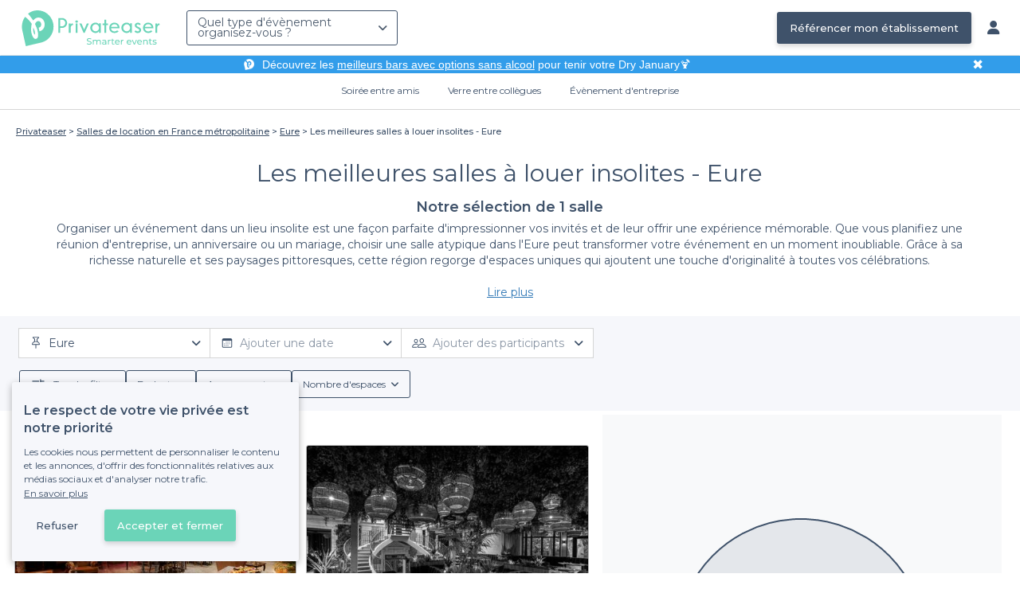

--- FILE ---
content_type: text/html; charset=utf-8
request_url: https://www.privateaser.com/location-salle/top-salles-location-atypiques-eure
body_size: 28118
content:


    



    







<!DOCTYPE html>
<html lang="fr">
  <head>
    <meta charset="utf-8">
    <meta http-equiv="Content-Type" content="text/html; charset=UTF-8">
    <meta name="viewport" content="initial-scale=1.0">

    <title>Les meilleures salles à louer insolites - Eure | Privateaser</title>
    <meta name="description" content="Trouvez une salle à louer pour votre évènement, privé ou professionnel. Demandez un devis ou réservez directement en ligne. Sans frais ni commission.">

    
    
        
  
    
    <link rel="canonical" href="https://www.privateaser.com/location-salle/top-salles-location-atypiques-eure">
  

    


    
      <meta property="og:locale" content="fr_FR">
      <meta property="og:type" content="website">
      <meta property="og:site_name" content="Privateaser">
      <meta property="og:title" content="Les meilleures salles à louer insolites - Eure | Privateaser">
      <meta property="og:description" content="Trouvez une salle à louer pour votre évènement, privé ou professionnel. Demandez un devis ou réservez directement en ligne. Sans frais ni commission.">
      <meta property="og:image" content="https://www.privateaser.com/static/fr/img/thumbnail-privateaser.jpg">
      <meta property="og:url" content="https://www.privateaser.com/location-salle/top-salles-location-atypiques-eure">
      <meta name="twitter:card" content="summary" />
    

    
      <meta property="og:image:width" content="1200">
      <meta property="og:image:height" content="630">
    

    
    
        <meta name="robots" content="index, follow"/>
    


    <meta property="fb:admins" content="683084590" />  
    <meta name="p:domain_verify" content="1e8fa714b6d7d462ddea5b63ce6bc271"/>  
    
    <link rel="apple-touch-icon" sizes="57x57" href="https://www.privateaser.com/static/img/favicon/apple-icon-57x57.png">
    <link rel="apple-touch-icon" sizes="60x60" href="https://www.privateaser.com/static/img/favicon/apple-icon-60x60.png">
    <link rel="apple-touch-icon" sizes="72x72" href="https://www.privateaser.com/static/img/favicon/apple-icon-72x72.png">
    <link rel="apple-touch-icon" sizes="76x76" href="https://www.privateaser.com/static/img/favicon/apple-icon-76x76.png">
    <link rel="apple-touch-icon" sizes="114x114" href="https://www.privateaser.com/static/img/favicon/apple-icon-114x114.png">
    <link rel="apple-touch-icon" sizes="120x120" href="https://www.privateaser.com/static/img/favicon/apple-icon-120x120.png">
    <link rel="apple-touch-icon" sizes="144x144" href="https://www.privateaser.com/static/img/favicon/apple-icon-144x144.png">
    <link rel="apple-touch-icon" sizes="152x152" href="https://www.privateaser.com/static/img/favicon/apple-icon-152x152.png">
    <link rel="apple-touch-icon" sizes="180x180" href="https://www.privateaser.com/static/img/favicon/apple-icon-180x180.png">
    <link rel="icon" type="image/png" sizes="192x192"  href="https://www.privateaser.com/static/img/favicon/android-icon-192x192.png">
    <link rel="icon" type="image/png" sizes="32x32" href="https://www.privateaser.com/static/img/favicon/favicon-32x32.png">
    <link rel="icon" type="image/png" sizes="96x96" href="https://www.privateaser.com/static/img/favicon/favicon-96x96.png">
    <link rel="icon" type="image/png" sizes="16x16" href="https://www.privateaser.com/static/img/favicon/favicon-16x16.png">


    
      <link rel="manifest" href="https://www.privateaser.com/static/manifest.json" crossorigin="use-credentials">
      <meta name="msapplication-TileImage" content="https://www.privateaser.com/static/img/favicon/ms-icon-144x144.png">
    
    <meta name="msapplication-TileColor" content="#ffffff">
    <meta name="theme-color" content="#ffffff">

    
    

    
      <script>
        window.dataLayer = window.dataLayer || [];
        
          dataLayer.push({content_group: "preset"})
        
        dataLayer.push({"abtest_experiments": [], "page_occasion": null, "page_value_proposition_header_visible": true});
        
           dataLayer.push({"page_preset_id": 20705, "page_results_bookable_venue_count": 1, "page_results_non_bookable_venue_count": 19, "page_results_venue_count": 20, "page_universe": "rental_room"})
        
      </script>
      
    
    <script>(function(w,d,s,l,i){w[l]=w[l]||[];w[l].push({'gtm.start':
    new Date().getTime(),event:'gtm.js'});var f=d.getElementsByTagName(s)[0],
    j=d.createElement(s),dl=l!='dataLayer'?'&l='+l:'';j.async=true;j.src=
    'https://www.googletagmanager.com/gtm.js?id='+i+dl+ '';f.parentNode.insertBefore(j,f);
    })(window,document,'script','dataLayer','GTM-W6T5TWS');
    </script>
  
    

    <link rel="preconnect" href="https://s3-eu-west-1.amazonaws.com/" crossorigin>
    <link rel="preconnect" href="https://privateaser-media.s3.eu-west-1.amazonaws.com/" crossorigin>

    <link rel="preconnect" href="https://fonts.googleapis.com">
    <link rel="preconnect" href="https://fonts.gstatic.com" crossorigin>
    <link href="https://fonts.googleapis.com/css2?family=Amaranth:wght@400;700&family=Montserrat:wght@300;400;500;600;700&display=swap" rel="stylesheet">

    <link rel="preconnect" href="//cdnjs.cloudflare.com">
    <link href="https://cdnjs.cloudflare.com/ajax/libs/font-awesome/6.6.0/css/all.min.css" rel="stylesheet">
    <link rel="stylesheet" href="/static/css/commons.a3dc9d0662a264ad5776acc4e343ea92939901de.min.css" type="text/css">
    
    
    
    

    
    <link rel="stylesheet" href="/static/css/venues.a3dc9d0662a264ad5776acc4e343ea92939901de.min.css" type="text/css">

  </head>

  <body class="search">
    
      
    
    <noscript><iframe src="https://www.googletagmanager.com/ns.html?id=GTM-W6T5TWS"
    height="0" width="0" style="display:none;visibility:hidden"></iframe></noscript>
  
    

    

    <div class="global-wrapper clearfix">

        
            
        

        

<nav class="navbar navbar-full">
    <div class="navbar-container">
        <div class="menus-container">
            
            <div class="navbar-logo-mobile">
                <button class="hamburger hamburger--spin" id="mobile-menu-toggle" type="button">
                    <span class="hamburger-box"><span class="hamburger-inner"></span></span>
                </button>
                <a href="https://www.privateaser.com/">
                    
                        <img src="/static/img/PictoPrivateaserWeb-small.svg" class="logo-mobile"/>
                    
                </a>
            </div>
            <div class="navbar-logo-desktop">
                
                <a class="navbar-logo navbar-logo-without-baseline" href="https://www.privateaser.com/">
                    
                        <img src="https://www.privateaser.com/static/img/logo-privateaser.svg"alt="Privateaser">
                    
                </a>
            </div>

            
            <div class="occasion-picker-container">
                

<div id="occasion-picker" data-target="#occasion-picker-dropdown">
    <div class="dropdown-filter">
        <button class="dropdown-filter-button">
            
                <p>Quel type d&#39;évènement organisez-vous ?</p>
            
        </button>
        <div id="occasion-picker-dropdown" class="dropdown-filter-pane dropdown-only">
            <div class="dropdown-pane-body pure-u-1">
                <div class="select-widget">
                    
                        
    <a href="https://www.privateaser.com/search?occasion=birthday_casual_party" class="prv-btn secondary column ">
        Soirée entre amis
        <span>Anniversaire, Évènement familial...</span>
    </a>

                    
                    
    <a href="https://www.privateaser.com/search?occasion=afterwork_pro" class="prv-btn secondary column ">
        Verre entre collègues
        <span>Afterwork, Pot de départ...</span>
    </a>

                    
    <a href="https://www.privateaser.com/search?occasion=corporate_party" class="prv-btn secondary column ">
        Évènement d&#39;entreprise
        <span>Soirée, Dîner, Cocktail...</span>
    </a>

                    
                </div>
            </div>
        </div>
    </div>
</div>
            </div>

            
                <div class="referal-link visible-sm-up-inline">
                    <a class="prv-btn primary-blue" href="https://www.joy.io/demo-privateaser" target="_blank">
                        Référencer mon établissement
                    </a>
                </div>
            
        </div>
        <div class="visible-sm-up-inline">
            <div class="icons-container">
                
                
                <a href="https://app.privateaser.com/">
                    <i class="fa fa-solid fa-user fa-lg" aria-hidden="true"></i>
                </a>
            </div>
        </div>
    </div>
</nav>

        <div class="content-wrapper">
            

  
    <div class="pure-g text-center important" id="value-proposition-header">
      <div class="pure-u-1-24-sm"></div>
      <div class="pure-u-22-24 value-proposition-header-content">
        <span class="visible-md-up">
          <img src="https://www.privateaser.com/static/img/picto-white.png" alt="Logo privateaser" class="picto-white">
        </span>
        <span>
          <p>Découvrez les <a href="https://www.privateaser.com/reservation-bar/bars-sans-alcool-paris">meilleurs bars avec options sans alcool</a> pour tenir votre Dry January🍹</p>

        </span>
      </div>
      <div class="pure-u-1-24" id="close">✖</div>
    </div>
  

            
            





<div class="subnav-bar">
  
  
    
  <a class="subnav-bar-item "
     href=https://www.privateaser.com/search?occasion=birthday_casual_party>
    Soirée entre amis
  </a>
  
  
  <div class="subnav-dropdown pure-g">
    <div class="pure-u-1 subnav-dropdown-link-container">
      
        
  <a class="subnav-dropdown-link"
     href="/search?occasion=birthday_casual_party&amp;universe=bar">
    <div class="shadow-overlay">
      <picture class="with-2-links">
        <source srcset="https://www.privateaser.com/static/fr/img/header/birthday_casual_party-bar.webp"
                media="(min-width: 58em)" type="image/webp">
        <source srcset="https://www.privateaser.com/static/fr/img/header/birthday_casual_party-bar-tablet.webp"
                media="(min-width: 40em)" type="image/webp">
        <source srcset="https://www.privateaser.com/static/fr/img/header/birthday_casual_party-bar.jpg"
                media="(min-width: 58em)" type="image/jpeg">
        <source srcset="https://www.privateaser.com/static/fr/img/header/birthday_casual_party-bar-tablet.jpg"
                media="(min-width: 40em)" type="image/jpeg">
          <img src="https://www.privateaser.com/static/fr/img/header/birthday_casual_party-bar.jpg"
              class="with-2-links"
              alt="Réservation de&amp;nbsp;bar" loading="lazy" >
      </picture>

      <span class="subnav-dropdown-link-title bolder">
          Réservation de&nbsp;bar<br/><span class="subnav-dropdown-link-subtitle">Voir les lieux</span>
        </span>
    </div>
</a>

      
        
  <a class="subnav-dropdown-link"
     href="/search?occasion=birthday_casual_party&amp;universe=restaurant">
    <div class="shadow-overlay">
      <picture class="with-2-links">
        <source srcset="https://www.privateaser.com/static/fr/img/header/restaurant.webp"
                media="(min-width: 58em)" type="image/webp">
        <source srcset="https://www.privateaser.com/static/fr/img/header/restaurant-tablet.webp"
                media="(min-width: 40em)" type="image/webp">
        <source srcset="https://www.privateaser.com/static/fr/img/header/restaurant.jpg"
                media="(min-width: 58em)" type="image/jpeg">
        <source srcset="https://www.privateaser.com/static/fr/img/header/restaurant-tablet.jpg"
                media="(min-width: 40em)" type="image/jpeg">
          <img src="https://www.privateaser.com/static/fr/img/header/restaurant.jpg"
              class="with-2-links"
              alt="Restaurant pour&amp;nbsp;groupes" loading="lazy" >
      </picture>

      <span class="subnav-dropdown-link-title bolder">
          Restaurant pour&nbsp;groupes<br/><span class="subnav-dropdown-link-subtitle">Voir les lieux</span>
        </span>
    </div>
</a>

      
    </div>
    <div class="overlay"></div>
  </div>


  
  
  <a class="subnav-bar-item "
     href=https://www.privateaser.com/search?occasion=afterwork_pro>
    Verre entre collègues
  </a>
  
  
  <div class="subnav-dropdown pure-g">
    <div class="pure-u-1 subnav-dropdown-link-container">
      
        
  <a class="subnav-dropdown-link"
     href="/search?occasion=afterwork_pro">
    <div class="shadow-overlay">
      <picture class="with-1-links">
        <source srcset="https://www.privateaser.com/static/fr/img/header/afterwork_pro.webp"
                media="(min-width: 58em)" type="image/webp">
        <source srcset="https://www.privateaser.com/static/fr/img/header/afterwork_pro-tablet.webp"
                media="(min-width: 40em)" type="image/webp">
        <source srcset="https://www.privateaser.com/static/fr/img/header/afterwork_pro.jpg"
                media="(min-width: 58em)" type="image/jpeg">
        <source srcset="https://www.privateaser.com/static/fr/img/header/afterwork_pro-tablet.jpg"
                media="(min-width: 40em)" type="image/jpeg">
          <img src="https://www.privateaser.com/static/fr/img/header/afterwork_pro.jpg"
              class="with-1-links"
              alt="Verre entre collègues" loading="lazy" >
      </picture>

      <span class="subnav-dropdown-link-title bolder">
          Verre entre collègues<br/><span class="subnav-dropdown-link-subtitle">Voir les lieux</span>
        </span>
    </div>
</a>

      
    </div>
    <div class="overlay"></div>
  </div>


  
  <a class="subnav-bar-item "
     href=https://www.privateaser.com/search?occasion=corporate_party>
    Évènement d&#39;entreprise
  </a>
  
  
  <div class="subnav-dropdown pure-g">
    <div class="pure-u-1 subnav-dropdown-link-container">
      
        
  <a class="subnav-dropdown-link"
     href="/search?occasion=corporate_party&amp;universe=bar">
    <div class="shadow-overlay">
      <picture class="with-3-links">
        <source srcset="https://www.privateaser.com/static/fr/img/header/corporate_party-bar.webp"
                media="(min-width: 58em)" type="image/webp">
        <source srcset="https://www.privateaser.com/static/fr/img/header/corporate_party-bar-tablet.webp"
                media="(min-width: 40em)" type="image/webp">
        <source srcset="https://www.privateaser.com/static/fr/img/header/corporate_party-bar.jpg"
                media="(min-width: 58em)" type="image/jpeg">
        <source srcset="https://www.privateaser.com/static/fr/img/header/corporate_party-bar-tablet.jpg"
                media="(min-width: 40em)" type="image/jpeg">
          <img src="https://www.privateaser.com/static/fr/img/header/corporate_party-bar.jpg"
              class="with-3-links"
              alt="Réservation de&amp;nbsp;bar" loading="lazy" >
      </picture>

      <span class="subnav-dropdown-link-title bolder">
          Réservation de&nbsp;bar<br/><span class="subnav-dropdown-link-subtitle">Voir les lieux</span>
        </span>
    </div>
</a>

      
        
  <a class="subnav-dropdown-link"
     href="/search?occasion=corporate_party&amp;universe=restaurant">
    <div class="shadow-overlay">
      <picture class="with-3-links">
        <source srcset="https://www.privateaser.com/static/fr/img/header/restaurant.webp"
                media="(min-width: 58em)" type="image/webp">
        <source srcset="https://www.privateaser.com/static/fr/img/header/restaurant-tablet.webp"
                media="(min-width: 40em)" type="image/webp">
        <source srcset="https://www.privateaser.com/static/fr/img/header/restaurant.jpg"
                media="(min-width: 58em)" type="image/jpeg">
        <source srcset="https://www.privateaser.com/static/fr/img/header/restaurant-tablet.jpg"
                media="(min-width: 40em)" type="image/jpeg">
          <img src="https://www.privateaser.com/static/fr/img/header/restaurant.jpg"
              class="with-3-links"
              alt="Restaurant pour&amp;nbsp;groupes" loading="lazy" >
      </picture>

      <span class="subnav-dropdown-link-title bolder">
          Restaurant pour&nbsp;groupes<br/><span class="subnav-dropdown-link-subtitle">Voir les lieux</span>
        </span>
    </div>
</a>

      
        
  <a class="subnav-dropdown-link"
     href="/search?occasion=corporate_party&amp;universe=rental_room">
    <div class="shadow-overlay">
      <picture class="with-3-links">
        <source srcset="https://www.privateaser.com/static/fr/img/header/corporate_party-rental_room.webp"
                media="(min-width: 58em)" type="image/webp">
        <source srcset="https://www.privateaser.com/static/fr/img/header/corporate_party-rental_room-tablet.webp"
                media="(min-width: 40em)" type="image/webp">
        <source srcset="https://www.privateaser.com/static/fr/img/header/corporate_party-rental_room.jpg"
                media="(min-width: 58em)" type="image/jpeg">
        <source srcset="https://www.privateaser.com/static/fr/img/header/corporate_party-rental_room-tablet.jpg"
                media="(min-width: 40em)" type="image/jpeg">
          <img src="https://www.privateaser.com/static/fr/img/header/corporate_party-rental_room.jpg"
              class="with-3-links"
              alt="Location de salle" loading="lazy" >
      </picture>

      <span class="subnav-dropdown-link-title bolder">
          Location de salle<br/><span class="subnav-dropdown-link-subtitle">Voir les lieux</span>
        </span>
    </div>
</a>

      
    </div>
    <div class="overlay"></div>
  </div>



  
  
</div>
<div id="subnav-overlay"></div>
            <div id="root">
                
    

    <div class="search-wide-container preset-container">
        <div class="pure-g search-wide preset">
            
                
    

<div class="pure-u-1">
    <div class="overlay"></div>
    
        <div class="breadcrumb">
  <div id="breadcrumb">
    <ol itemscope itemtype="https://schema.org/BreadcrumbList" class="bolder">
      <li itemprop="itemListElement" itemscope itemtype="https://schema.org/ListItem">
        <a itemtype="https://schema.org/Thing" href="/" itemprop="item">
          <span itemprop="name">Privateaser</span>
        </a>
        <meta itemprop="position" content="1"/>
      </li>
      
        
          <li itemprop="itemListElement" itemscope itemtype="https://schema.org/ListItem">
            <a itemtype="https://schema.org/Thing" itemprop="item" href="/location-salle/top-salles-location-france-metropolitaine">
              <span itemprop="name">Salles de location en France métropolitaine</span>
            </a>
            <meta itemprop="position" content="2"/>
          </li>
        
      
        
          <li itemprop="itemListElement" itemscope itemtype="https://schema.org/ListItem">
            <a itemtype="https://schema.org/Thing" itemprop="item" href="/location-salle/top-salles-eure-27000">
              <span itemprop="name">Eure</span>
            </a>
            <meta itemprop="position" content="3"/>
          </li>
        
      
        
          <li><a><span>Les meilleures salles à louer insolites - Eure</span></a></li>
        
      
    </ol>
  </div>
</div>
    
</div>
<div v-if="!isDynamicContentReady"
     class="pure-u-3-4 pure-u-sm-11-12 pure-u-xs-1 headline-container">
    
<div class="preset-headline">
    <h1 class="bolder">
        Les meilleures salles à louer insolites - Eure
        
    </h1>
    <h2>
        Notre sélection de 1
        salle
        
    </h2>
    
        <div class="preset-description truncate-overflow"
            ref="presetDescription">
            <p>Organiser un événement dans un lieu insolite est une façon parfaite d'impressionner vos invités et de leur offrir une expérience mémorable. Que vous planifiez une réunion d'entreprise, un anniversaire ou un mariage, choisir une salle atypique dans l'Eure peut transformer votre événement en un moment inoubliable. Grâce à sa richesse naturelle et ses paysages pittoresques, cette région regorge d'espaces uniques qui ajoutent une touche d'originalité à toutes vos célébrations.</p>

<h3>Un choix varié pour vos événements</h3>

<p>Avec Privateaser, la <strong>simplicité</strong> de la réservation de votre salle atypique dans l'Eure est à votre portée. Nous vous proposons une large sélection de lieux qui éveilleront la curiosité de vos convives. Que ce soit des anciens châteaux, des granges rénovées ou des espaces dans la nature, nos options s'adaptent à tous vos besoins. Chaque salle est soigneusement référencée, et vous trouverez des conditions de réservation précises, adaptées à votre événement.</p>

<p>De plus, en réservant via Privateaser, vous bénéficiez de <strong>services inclus</strong> qui peuvent faciliter grandement l'organisation de votre événement. Vous avez accès à des <strong>menus de groupe</strong>, des <strong>options de restauration</strong> variées, ainsi qu'à un vaste choix de <strong>boissons</strong>, qu'elles soient alcoolisées ou non. Cela vous permet de créer une ambiance qui correspond parfaitement à vos attentes tout en simplifiant la logistique de l’événement.</p>

<h3>Réalisez votre événement atypique</h3>

<p>N'attendez plus pour faire le choix d'un lieu qui marquera les esprits ! Explorer les meilleures salles à louer dans l'Eure et profitez de l'expertise de Privateaser pour personnaliser votre événement. Visitez notre plateforme et découvrez une multitude d'options qui s'offrent à vous. Avec Privateaser, organiser votre événement devient facile, rapide et agréable. N'hésitez pas à vous lancer et à réserver votre salle insolite dès aujourd'hui pour vivre un moment inoubliable dans une atmosphère exceptionnelle.</p>

        </div>
        <a class="read-more">Lire plus</a>
    
</div>
</div>
<div v-else
     class="pure-u-3-4 pure-u-sm-11-12 pure-u-xs-1 headline-container">
    <headline :preset="preset"></headline>
</div>
            

            <div v-if="!isDynamicContentReady" class="pure-u-1">
                <div class="search-wide-bar-container">
                    
<div class="main-criteria-search-bar">
    <div class="criteria-filters">
        <div class="criteria-filter">
            <button class="button-criteria">
                <img class="img-icon" src="/static/img/icons/pin-map.svg">
                <span class="placeholder mobile">Localisation</span>
                <span class="placeholder desktop">Ajouter une localisation</span>
            </button>
        </div>

        <div class="criteria-filter">
            <button class="button-criteria">
                <img class="img-icon" src="/static/img/icons/calendar.svg">
                <span class="placeholder mobile">Date</span>
                <span class="placeholder desktop">Ajouter une date</span>
            </button>
        </div>

        <div class="criteria-filter">
            <button class="button-criteria">
                <img class="img-icon" src="/static/img/icons/pax.svg">
                <span class="placeholder mobile">Participants</span>
                <span class="placeholder desktop">Ajouter des participants</span>
            </button>
        </div>
    </div>
</div>
                    
<div class="search-wide-bar">
    <div class="filters-container">
        <button class="filters-modal-button">
            <img src="/static/img/icons/sliders.svg" />
            <span>
                Tous les filtres
            </span>
        </button>
        
            <div class="dropdown-filter">
                <button class="dropdown-filter-button">
                    <span>Budget</span>
                </button>
            </div>
            <div class="dropdown-filter">
                <button class="dropdown-filter-button">
                    <span>Agencement</span>
                </button>
            </div>
            <div class="dropdown-filter">
                <button class="dropdown-filter-button">
                    <span>Nombre d&#39;espaces</span>
                </button>
            </div>
        
    </div>
</div>
                </div>
            </div>

            <template v-else>
                <search-bars-wrapper></search-bars-wrapper>
            </template>

            <div class="pure-u-1">
                <div class="pure-g search-main-grid-container">

                    <div id="results-container" class="pure-u-1 pure-u-xl-2-3 pure-u-lg-14-24">
                        <div class="pure-g">
                            <div v-if="!isDynamicContentReady" class="pure-u-1"
                            
                            itemscope itemtype="https://schema.org/ItemList"
                            
                            >
                                <div class="pure-u-1 results-header">
                                    
                                    
                                    <div class="reassurance-container">
                                        <span class="reassurance-body"> Réservation et annulation gratuite </span>
                                        <div class="tooltip-container">
                                            <img src="/static/img/icons/info-icon.svg" alt="Tooltip" width="15" height="15" />
                                        </div>
                                    </div>
                                </div>

                                <ul class="pure-g results-container-list">
                                    
                                        
                                            <li class="pure-u-xl-1-3 pure-u-lg-1-2 pure-u-md-1-3 pure-u-sm-1-2 pure-u-xs-1 venue-card-container">
                                                <div class="venue-card">
                                                    
                                                    










<div
    onclick="window.open('https://www.privateaser.com/lieu/43201-la-capucine-giverny')"
    
    itemprop="itemListElement" itemscope itemtype="https://schema.org/ListItem"
    
>
    
        <meta itemprop="position" content="1">
    
    <div 
            
                itemprop="item" itemscope itemtype="https://schema.org/LocalBusiness"
            
        
    >
        
            <meta itemprop="url" content="https://www.privateaser.com/lieu/43201-la-capucine-giverny">
        

        
        <div class="photo-section">
            
                
                
                
                
                <div class="carousel">
                    <img  itemprop="image" 
                    loading="lazy"
                    src="https://privateaser-media.s3.eu-west-1.amazonaws.com/etab_photos/43201/450x300/544449.jpg"
                    alt="La Capucine Giverny, Salle de location Giverny  #0"
                    class="venue-photo "/>
                </div>
            
            
        </div>

        
        <div class="tags rating-tags">
            
        </div>

        
        <div class="info-wrapper">

            <div class="primary-infos">
                <h3 class="venue-name">
                    <a href="https://www.privateaser.com/lieu/43201-la-capucine-giverny">
                        
                            <meta itemprop="name" content="La Capucine Giverny">
                        
                        <span>La Capucine Giverny</span>
                    </a>
                </h3>
                
                
                    <div class="concept-labels">
                        <div class="concept-label bolder">
                        <!-- We only display one tag on venue cards -->
                        Salle de location 
                        </div>
                    </div>
                

                
                
                    
                    
                    
                        <div class="inline-info capacity">
                            <img src="/static/img/pictos/user.svg" class="picto">10 - 100 pers.
                        </div>
                    
                

                
                
                    <div class="inline-info place"
                        
                        itemprop="address" itemscope itemtype="https://schema.org/PostalAddress"
                        
                    >
                        <img src="/static/img/pictos/marker.svg" class="picto">
                        <span>Giverny</span>
                        
                            <meta itemprop="addressLocality" content="Giverny"/>
                            <meta itemprop="addressCountry" content="FR" />
                            <meta itemprop="postalCode" content="27620" />
                            <meta itemprop="streetAddress" content="80 Rue Claude Monet" />
                        
                    </div>

                    
                        <div itemprop="geo" itemscope itemtype="https://schema.org/GeoCoordinates">
                            <meta itemprop="latitude" content="49.075597" />
                            <meta itemprop="longitude" content="1.53219" />
                        </div>
                    
                
            </div>

            <div class="secondary-infos">
                
                <div class="price bolder">
                    <div>
                        
    
        
    
    
    
    

    
        
        
            

            
                
                
                

                
                
            
        

        
        
            
        
    

    
        À partir de
        850 €
    

    

                    </div>
                </div>

                
                
            </div>

            
            
            <div class="cta pure-g">
                <div class="pure-u-1">
                    <a class="prv-btn primary small" href="https://www.privateaser.com/lieu/43201-la-capucine-giverny" target="_blank">Obtenir un devis</a>
                </div>
            </div>
            
        </div>

    </div>
</div>
                                                </div>
                                            </li>
                                        
                                    
                                        
                                            <li class="pure-u-xl-1-3 pure-u-lg-1-2 pure-u-md-1-3 pure-u-sm-1-2 pure-u-xs-1 venue-card-container">
                                                <div class="venue-card">
                                                    
                                                    










<div
    onclick="window.open('https://www.privateaser.com/lieu/4262-les-jardins-d-epicure-val-d-oise-95')"
    
    itemprop="itemListElement" itemscope itemtype="https://schema.org/ListItem"
    
>
    
        <meta itemprop="position" content="2">
    
    <div 
            
                itemprop="item" itemscope itemtype="https://schema.org/LocalBusiness"
            
        
    >
        
            <meta itemprop="url" content="https://www.privateaser.com/lieu/4262-les-jardins-d-epicure-val-d-oise-95">
        

        
        <div class="photo-section">
            
                
                
                
                
                <div class="carousel">
                    <img  itemprop="image" 
                    loading="lazy"
                    src="https://privateaser-media.s3.eu-west-1.amazonaws.com/etab_photos/4262/450x300/277051.jpg"
                    alt="Les Jardins d&#39;Epicure, Salle de location Bray-et-Lû  #0"
                    class="venue-photo black-and-white"/>
                </div>
            
            
        </div>

        
        <div class="tags rating-tags">
            
        </div>

        
        <div class="info-wrapper">

            <div class="primary-infos">
                <h3 class="venue-name">
                    <a href="https://www.privateaser.com/lieu/4262-les-jardins-d-epicure-val-d-oise-95">
                        
                            <meta itemprop="name" content="Les Jardins d&#39;Epicure">
                        
                        <span>Les Jardins d&#39;Epicure</span>
                    </a>
                </h3>
                
                

                
                
                    
                    
                    
                        <div class="inline-info capacity">
                            <img src="/static/img/pictos/user.svg" class="picto">20 - 100 pers.
                        </div>
                    
                

                
                
                    <div class="inline-info place"
                        
                        itemprop="address" itemscope itemtype="https://schema.org/PostalAddress"
                        
                    >
                        <img src="/static/img/pictos/marker.svg" class="picto">
                        <span>Bray-et-Lû</span>
                        
                            <meta itemprop="addressLocality" content="Bray-et-Lû"/>
                            <meta itemprop="addressCountry" content="FR" />
                            <meta itemprop="postalCode" content="95710" />
                            <meta itemprop="streetAddress" content="16 Grande Rue" />
                        
                    </div>

                    
                        <div itemprop="geo" itemscope itemtype="https://schema.org/GeoCoordinates">
                            <meta itemprop="latitude" content="49.139171" />
                            <meta itemprop="longitude" content="1.657088" />
                        </div>
                    
                
            </div>

            <div class="secondary-infos">
                
                <div class="price bolder">
                    <div>
                        
    
        
    
    
    
    

    
        
        
            

            
        

        
        
    

    
        
        Sur devis
    

    

                    </div>
                </div>

                
                
                    <div class="subtitle-not-bookable">
                        <i class="fa fa-solid fa-lock fa-" aria-hidden="true"></i> Établissement non réservable
                    </div>
                
            </div>

            
            
            <div class="cta pure-g">
                <div class="pure-u-1">
                    <a class="prv-btn primary small" href="https://www.privateaser.com/lieu/4262-les-jardins-d-epicure-val-d-oise-95" target="_blank">Obtenir un devis</a>
                </div>
            </div>
            
        </div>

    </div>
</div>
                                                </div>
                                            </li>
                                        
                                    
                                        
                                            <li class="pure-u-xl-1-3 pure-u-lg-1-2 pure-u-md-1-3 pure-u-sm-1-2 pure-u-xs-1 venue-card-container">
                                                <div class="venue-card">
                                                    
                                                    










<div
    onclick="window.open('https://www.privateaser.com/lieu/2609-les-bonnes-joies-yvelines-78')"
    
    itemprop="itemListElement" itemscope itemtype="https://schema.org/ListItem"
    
>
    
        <meta itemprop="position" content="3">
    
    <div 
            
                itemprop="item" itemscope itemtype="https://schema.org/LocalBusiness"
            
        
    >
        
            <meta itemprop="url" content="https://www.privateaser.com/lieu/2609-les-bonnes-joies-yvelines-78">
        

        
        <div class="photo-section">
            
                
                
                
                
                <div class="carousel">
                    <img  itemprop="image" 
                    loading="lazy"
                    src="https://privateaser-media.s3.eu-west-1.amazonaws.com/etab_photos/2609/450x300/18981.jpg"
                    alt="Les Bonnes Joies, Salle de location Lainville-en-Vexin Yvelines #0"
                    class="venue-photo black-and-white"/>
                </div>
            
            
        </div>

        
        <div class="tags rating-tags">
            
        </div>

        
        <div class="info-wrapper">

            <div class="primary-infos">
                <h3 class="venue-name">
                    <a href="https://www.privateaser.com/lieu/2609-les-bonnes-joies-yvelines-78">
                        
                            <meta itemprop="name" content="Les Bonnes Joies">
                        
                        <span>Les Bonnes Joies</span>
                    </a>
                </h3>
                
                

                
                
                    
                    
                    
                        <div class="inline-info capacity">
                            <img src="/static/img/pictos/user.svg" class="picto">150 - 250 pers.
                        </div>
                    
                

                
                
                    <div class="inline-info place"
                        
                        itemprop="address" itemscope itemtype="https://schema.org/PostalAddress"
                        
                    >
                        <img src="/static/img/pictos/marker.svg" class="picto">
                        <span>Yvelines</span>
                        
                            <meta itemprop="addressLocality" content="Yvelines"/>
                            <meta itemprop="addressCountry" content="FR" />
                            <meta itemprop="postalCode" content="78440" />
                            <meta itemprop="streetAddress" content="Chemin des Chayets" />
                        
                    </div>

                    
                        <div itemprop="geo" itemscope itemtype="https://schema.org/GeoCoordinates">
                            <meta itemprop="latitude" content="49.048646" />
                            <meta itemprop="longitude" content="1.813808" />
                        </div>
                    
                
            </div>

            <div class="secondary-infos">
                
                <div class="price bolder">
                    <div>
                        
    
        
    
    
    
    

    
        
        
            

            
        

        
        
    

    
        
        Sur devis
    

    

                    </div>
                </div>

                
                
                    <div class="subtitle-not-bookable">
                        <i class="fa fa-solid fa-lock fa-" aria-hidden="true"></i> Établissement non réservable
                    </div>
                
            </div>

            
            
            <div class="cta pure-g">
                <div class="pure-u-1">
                    <a class="prv-btn primary small" href="https://www.privateaser.com/lieu/2609-les-bonnes-joies-yvelines-78" target="_blank">Obtenir un devis</a>
                </div>
            </div>
            
        </div>

    </div>
</div>
                                                </div>
                                            </li>
                                        
                                    
                                        
                                            <li class="pure-u-xl-1-3 pure-u-lg-1-2 pure-u-md-1-3 pure-u-sm-1-2 pure-u-xs-1 venue-card-container">
                                                <div class="venue-card">
                                                    
                                                    










<div
    onclick="window.open('https://www.privateaser.com/lieu/9348-le-manoir-des-brumes')"
    
    itemprop="itemListElement" itemscope itemtype="https://schema.org/ListItem"
    
>
    
        <meta itemprop="position" content="4">
    
    <div 
            
                itemprop="item" itemscope itemtype="https://schema.org/LocalBusiness"
            
        
    >
        
            <meta itemprop="url" content="https://www.privateaser.com/lieu/9348-le-manoir-des-brumes">
        

        
        <div class="photo-section">
            
                
                
                
                
                <div class="carousel">
                    <img  itemprop="image" 
                    loading="lazy"
                    src="https://privateaser-media.s3.eu-west-1.amazonaws.com/etab_photos/9348/450x300/65487.jpg"
                    alt="Le Manoir Des Brumes, Salle de location Bouchevilliers  #0"
                    class="venue-photo black-and-white"/>
                </div>
            
            
        </div>

        
        <div class="tags rating-tags">
            
        </div>

        
        <div class="info-wrapper">

            <div class="primary-infos">
                <h3 class="venue-name">
                    <a href="https://www.privateaser.com/lieu/9348-le-manoir-des-brumes">
                        
                            <meta itemprop="name" content="Le Manoir Des Brumes">
                        
                        <span>Le Manoir Des Brumes</span>
                    </a>
                </h3>
                
                

                
                
                    
                    
                    
                        <div class="inline-info capacity">
                            <img src="/static/img/pictos/user.svg" class="picto">150 - 215 pers.
                        </div>
                    
                

                
                
                    <div class="inline-info place"
                        
                        itemprop="address" itemscope itemtype="https://schema.org/PostalAddress"
                        
                    >
                        <img src="/static/img/pictos/marker.svg" class="picto">
                        <span>Bouchevilliers</span>
                        
                            <meta itemprop="addressLocality" content="Bouchevilliers"/>
                            <meta itemprop="addressCountry" content="FR" />
                            <meta itemprop="postalCode" content="27150" />
                            <meta itemprop="streetAddress" content="2 Route de la Mer" />
                        
                    </div>

                    
                        <div itemprop="geo" itemscope itemtype="https://schema.org/GeoCoordinates">
                            <meta itemprop="latitude" content="49.404225" />
                            <meta itemprop="longitude" content="1.710413" />
                        </div>
                    
                
            </div>

            <div class="secondary-infos">
                
                <div class="price bolder">
                    <div>
                        
    
        
    
    
    
    

    
        
        
            

            
        

        
        
    

    
        
        Sur devis
    

    

                    </div>
                </div>

                
                
                    <div class="subtitle-not-bookable">
                        <i class="fa fa-solid fa-lock fa-" aria-hidden="true"></i> Établissement non réservable
                    </div>
                
            </div>

            
            
            <div class="cta pure-g">
                <div class="pure-u-1">
                    <a class="prv-btn primary small" href="https://www.privateaser.com/lieu/9348-le-manoir-des-brumes" target="_blank">Obtenir un devis</a>
                </div>
            </div>
            
        </div>

    </div>
</div>
                                                </div>
                                            </li>
                                        
                                    
                                        
                                            <li class="pure-u-xl-1-3 pure-u-lg-1-2 pure-u-md-1-3 pure-u-sm-1-2 pure-u-xs-1 venue-card-container">
                                                <div class="venue-card">
                                                    
                                                    










<div
    onclick="window.open('https://www.privateaser.com/lieu/4208-ecosite-de-villarceaux')"
    
    itemprop="itemListElement" itemscope itemtype="https://schema.org/ListItem"
    
>
    
        <meta itemprop="position" content="5">
    
    <div 
            
                itemprop="item" itemscope itemtype="https://schema.org/LocalBusiness"
            
        
    >
        
            <meta itemprop="url" content="https://www.privateaser.com/lieu/4208-ecosite-de-villarceaux">
        

        
        <div class="photo-section">
            
                
                
                
                
                <div class="carousel">
                    <img  itemprop="image" 
                    loading="lazy"
                    src="https://privateaser-media.s3.eu-west-1.amazonaws.com/etab_photos/4208/450x300/22339.jpg"
                    alt="Ecosite de Villarceaux, Salle de location Chaussy  #0"
                    class="venue-photo black-and-white"/>
                </div>
            
            
        </div>

        
        <div class="tags rating-tags">
            
        </div>

        
        <div class="info-wrapper">

            <div class="primary-infos">
                <h3 class="venue-name">
                    <a href="https://www.privateaser.com/lieu/4208-ecosite-de-villarceaux">
                        
                            <meta itemprop="name" content="Ecosite de Villarceaux">
                        
                        <span>Ecosite de Villarceaux</span>
                    </a>
                </h3>
                
                

                
                
                    
                    
                    
                        <div class="inline-info capacity">
                            <img src="/static/img/pictos/user.svg" class="picto">200 - 420 pers.
                        </div>
                    
                

                
                
                    <div class="inline-info place"
                        
                        itemprop="address" itemscope itemtype="https://schema.org/PostalAddress"
                        
                    >
                        <img src="/static/img/pictos/marker.svg" class="picto">
                        <span>Chaussy</span>
                        
                            <meta itemprop="addressLocality" content="Chaussy"/>
                            <meta itemprop="addressCountry" content="FR" />
                            <meta itemprop="postalCode" content="95710" />
                            <meta itemprop="streetAddress" content="La Bergerie" />
                        
                    </div>

                    
                        <div itemprop="geo" itemscope itemtype="https://schema.org/GeoCoordinates">
                            <meta itemprop="latitude" content="49.118524" />
                            <meta itemprop="longitude" content="1.713564" />
                        </div>
                    
                
            </div>

            <div class="secondary-infos">
                
                <div class="price bolder">
                    <div>
                        
    
        
    
    
    
    

    
        
        
            

            
                
                
                

                
                
            
        

        
        
            
        
    

    
        À partir de
        1666 €
    

    

                    </div>
                </div>

                
                
                    <div class="subtitle-not-bookable">
                        <i class="fa fa-solid fa-lock fa-" aria-hidden="true"></i> Établissement non réservable
                    </div>
                
            </div>

            
            
            <div class="cta pure-g">
                <div class="pure-u-1">
                    <a class="prv-btn primary small" href="https://www.privateaser.com/lieu/4208-ecosite-de-villarceaux" target="_blank">Obtenir un devis</a>
                </div>
            </div>
            
        </div>

    </div>
</div>
                                                </div>
                                            </li>
                                        
                                    
                                        
                                            <li class="pure-u-xl-1-3 pure-u-lg-1-2 pure-u-md-1-3 pure-u-sm-1-2 pure-u-xs-1 venue-card-container">
                                                <div class="venue-card">
                                                    
                                                    










<div
    onclick="window.open('https://www.privateaser.com/lieu/9872-parc-aventure-land')"
    
    itemprop="itemListElement" itemscope itemtype="https://schema.org/ListItem"
    
>
    
        <meta itemprop="position" content="6">
    
    <div 
            
                itemprop="item" itemscope itemtype="https://schema.org/LocalBusiness"
            
        
    >
        
            <meta itemprop="url" content="https://www.privateaser.com/lieu/9872-parc-aventure-land">
        

        
        <div class="photo-section">
            
                
                
                
                
                <div class="carousel">
                    <img  itemprop="image" 
                    loading="lazy"
                    src="https://privateaser-media.s3.eu-west-1.amazonaws.com/etab_photos/9872/450x300/67372.jpg"
                    alt="Parc Aventure Land, Salle de location Magny-en-Vexin  #0"
                    class="venue-photo black-and-white"/>
                </div>
            
            
        </div>

        
        <div class="tags rating-tags">
            
        </div>

        
        <div class="info-wrapper">

            <div class="primary-infos">
                <h3 class="venue-name">
                    <a href="https://www.privateaser.com/lieu/9872-parc-aventure-land">
                        
                            <meta itemprop="name" content="Parc Aventure Land">
                        
                        <span>Parc Aventure Land</span>
                    </a>
                </h3>
                
                

                
                
                    
                    
                    
                        <div class="inline-info capacity">
                            <img src="/static/img/pictos/user.svg" class="picto">84 - 120 pers.
                        </div>
                    
                

                
                
                    <div class="inline-info place"
                        
                        itemprop="address" itemscope itemtype="https://schema.org/PostalAddress"
                        
                    >
                        <img src="/static/img/pictos/marker.svg" class="picto">
                        <span>Magny-en-Vexin</span>
                        
                            <meta itemprop="addressLocality" content="Magny-en-Vexin"/>
                            <meta itemprop="addressCountry" content="FR" />
                            <meta itemprop="postalCode" content="95420" />
                            <meta itemprop="streetAddress" content="1 bis Rue Chalot" />
                        
                    </div>

                    
                        <div itemprop="geo" itemscope itemtype="https://schema.org/GeoCoordinates">
                            <meta itemprop="latitude" content="49.14785" />
                            <meta itemprop="longitude" content="1.805241" />
                        </div>
                    
                
            </div>

            <div class="secondary-infos">
                
                <div class="price bolder">
                    <div>
                        
    
        
    
    
    
    

    
        
        
            

            
        

        
        
    

    
        
        Sur devis
    

    

                    </div>
                </div>

                
                
                    <div class="subtitle-not-bookable">
                        <i class="fa fa-solid fa-lock fa-" aria-hidden="true"></i> Établissement non réservable
                    </div>
                
            </div>

            
            
            <div class="cta pure-g">
                <div class="pure-u-1">
                    <a class="prv-btn primary small" href="https://www.privateaser.com/lieu/9872-parc-aventure-land" target="_blank">Obtenir un devis</a>
                </div>
            </div>
            
        </div>

    </div>
</div>
                                                </div>
                                            </li>
                                        
                                    
                                        
                                            <li class="pure-u-xl-1-3 pure-u-lg-1-2 pure-u-md-1-3 pure-u-sm-1-2 pure-u-xs-1 venue-card-container">
                                                <div class="venue-card">
                                                    
                                                    










<div
    onclick="window.open('https://www.privateaser.com/lieu/8084-dolce-riva-giverny-paris-luxury-boat')"
    
    itemprop="itemListElement" itemscope itemtype="https://schema.org/ListItem"
    
>
    
        <meta itemprop="position" content="7">
    
    <div 
            
                itemprop="item" itemscope itemtype="https://schema.org/LocalBusiness"
            
        
    >
        
            <meta itemprop="url" content="https://www.privateaser.com/lieu/8084-dolce-riva-giverny-paris-luxury-boat">
        

        
        <div class="photo-section">
            
                
                
                
                
                <div class="carousel">
                    <img  itemprop="image" 
                    loading="lazy"
                    src="https://privateaser-media.s3.eu-west-1.amazonaws.com/etab_photos/8084/450x300/61096.jpg"
                    alt="Dolce Riva Giverny - Paris Luxury Boat, Salle de location Vernon  #0"
                    class="venue-photo black-and-white"/>
                </div>
            
            
        </div>

        
        <div class="tags rating-tags">
            
        </div>

        
        <div class="info-wrapper">

            <div class="primary-infos">
                <h3 class="venue-name">
                    <a href="https://www.privateaser.com/lieu/8084-dolce-riva-giverny-paris-luxury-boat">
                        
                            <meta itemprop="name" content="Dolce Riva Giverny - Paris Luxury Boat">
                        
                        <span>Dolce Riva Giverny - Paris Luxury Boat</span>
                    </a>
                </h3>
                
                

                
                
                    
                    
                    
                        <div class="inline-info capacity">
                            <img src="/static/img/pictos/user.svg" class="picto">24 - 35 pers.
                        </div>
                    
                

                
                
                    <div class="inline-info place"
                        
                        itemprop="address" itemscope itemtype="https://schema.org/PostalAddress"
                        
                    >
                        <img src="/static/img/pictos/marker.svg" class="picto">
                        <span>Vernon</span>
                        
                            <meta itemprop="addressLocality" content="Vernon"/>
                            <meta itemprop="addressCountry" content="FR" />
                            <meta itemprop="postalCode" content="27200" />
                            <meta itemprop="streetAddress" content="8 Quai Anatole Camere" />
                        
                    </div>

                    
                        <div itemprop="geo" itemscope itemtype="https://schema.org/GeoCoordinates">
                            <meta itemprop="latitude" content="49.087624" />
                            <meta itemprop="longitude" content="1.498549" />
                        </div>
                    
                
            </div>

            <div class="secondary-infos">
                
                <div class="price bolder">
                    <div>
                        
    
        
    
    
    
    

    
        
        
            

            
        

        
        
    

    
        
        Sur devis
    

    

                    </div>
                </div>

                
                
                    <div class="subtitle-not-bookable">
                        <i class="fa fa-solid fa-lock fa-" aria-hidden="true"></i> Établissement non réservable
                    </div>
                
            </div>

            
            
            <div class="cta pure-g">
                <div class="pure-u-1">
                    <a class="prv-btn primary small" href="https://www.privateaser.com/lieu/8084-dolce-riva-giverny-paris-luxury-boat" target="_blank">Obtenir un devis</a>
                </div>
            </div>
            
        </div>

    </div>
</div>
                                                </div>
                                            </li>
                                        
                                    
                                        
                                            <li class="pure-u-xl-1-3 pure-u-lg-1-2 pure-u-md-1-3 pure-u-sm-1-2 pure-u-xs-1 venue-card-container">
                                                <div class="venue-card">
                                                    
                                                    










<div
    onclick="window.open('https://www.privateaser.com/lieu/11442-le-village-by-ca-rouen-vallee-de-seine')"
    
    itemprop="itemListElement" itemscope itemtype="https://schema.org/ListItem"
    
>
    
        <meta itemprop="position" content="8">
    
    <div 
            
                itemprop="item" itemscope itemtype="https://schema.org/LocalBusiness"
            
        
    >
        
            <meta itemprop="url" content="https://www.privateaser.com/lieu/11442-le-village-by-ca-rouen-vallee-de-seine">
        

        
        <div class="photo-section">
            
                
                
                
                
                <div class="carousel">
                    <img  itemprop="image" 
                    loading="lazy"
                    src="https://privateaser-media.s3.eu-west-1.amazonaws.com/etab_photos/11442/450x300/93712.jpg"
                    alt="Le Village By Ca Rouen Vallée De Seine, Salle de location Rouen  #0"
                    class="venue-photo black-and-white"/>
                </div>
            
            
        </div>

        
        <div class="tags rating-tags">
            
        </div>

        
        <div class="info-wrapper">

            <div class="primary-infos">
                <h3 class="venue-name">
                    <a href="https://www.privateaser.com/lieu/11442-le-village-by-ca-rouen-vallee-de-seine">
                        
                            <meta itemprop="name" content="Le Village By Ca Rouen Vallée De Seine">
                        
                        <span>Le Village By Ca Rouen Vallée De Seine</span>
                    </a>
                </h3>
                
                

                
                
                    
                    
                    
                        <div class="inline-info capacity">
                            <img src="/static/img/pictos/user.svg" class="picto">95 - 200 pers.
                        </div>
                    
                

                
                
                    <div class="inline-info place"
                        
                        itemprop="address" itemscope itemtype="https://schema.org/PostalAddress"
                        
                    >
                        <img src="/static/img/pictos/marker.svg" class="picto">
                        <span>Rouen</span>
                        
                            <meta itemprop="addressLocality" content="Rouen"/>
                            <meta itemprop="addressCountry" content="FR" />
                            <meta itemprop="postalCode" content="76100" />
                            <meta itemprop="streetAddress" content="107 Allée François Mitterrand" />
                        
                    </div>

                    
                        <div itemprop="geo" itemscope itemtype="https://schema.org/GeoCoordinates">
                            <meta itemprop="latitude" content="49.441032" />
                            <meta itemprop="longitude" content="1.072587" />
                        </div>
                    
                
            </div>

            <div class="secondary-infos">
                
                <div class="price bolder">
                    <div>
                        
    
        
    
    
    
    

    
        
        
            

            
        

        
        
    

    
        
        Sur devis
    

    

                    </div>
                </div>

                
                
                    <div class="subtitle-not-bookable">
                        <i class="fa fa-solid fa-lock fa-" aria-hidden="true"></i> Établissement non réservable
                    </div>
                
            </div>

            
            
            <div class="cta pure-g">
                <div class="pure-u-1">
                    <a class="prv-btn primary small" href="https://www.privateaser.com/lieu/11442-le-village-by-ca-rouen-vallee-de-seine" target="_blank">Obtenir un devis</a>
                </div>
            </div>
            
        </div>

    </div>
</div>
                                                </div>
                                            </li>
                                        
                                    
                                        
                                            <li class="pure-u-xl-1-3 pure-u-lg-1-2 pure-u-md-1-3 pure-u-sm-1-2 pure-u-xs-1 venue-card-container">
                                                <div class="venue-card">
                                                    
                                                    










<div
    onclick="window.open('https://www.privateaser.com/lieu/9527-les-jardins-de-josephine')"
    
    itemprop="itemListElement" itemscope itemtype="https://schema.org/ListItem"
    
>
    
        <meta itemprop="position" content="9">
    
    <div 
            
                itemprop="item" itemscope itemtype="https://schema.org/LocalBusiness"
            
        
    >
        
            <meta itemprop="url" content="https://www.privateaser.com/lieu/9527-les-jardins-de-josephine">
        

        
        <div class="photo-section">
            
                
                
                
                
                <div class="carousel">
                    <img  itemprop="image" 
                    loading="lazy"
                    src="https://privateaser-media.s3.eu-west-1.amazonaws.com/etab_photos/9527/450x300/66099.jpg"
                    alt="Les Jardins De Josephine, Salle de location Évreux  #0"
                    class="venue-photo black-and-white"/>
                </div>
            
            
        </div>

        
        <div class="tags rating-tags">
            
        </div>

        
        <div class="info-wrapper">

            <div class="primary-infos">
                <h3 class="venue-name">
                    <a href="https://www.privateaser.com/lieu/9527-les-jardins-de-josephine">
                        
                            <meta itemprop="name" content="Les Jardins De Josephine">
                        
                        <span>Les Jardins De Josephine</span>
                    </a>
                </h3>
                
                

                
                
                    
                    
                    
                        <div class="inline-info capacity">
                            <img src="/static/img/pictos/user.svg" class="picto">230 - 330 pers.
                        </div>
                    
                

                
                
                    <div class="inline-info place"
                        
                        itemprop="address" itemscope itemtype="https://schema.org/PostalAddress"
                        
                    >
                        <img src="/static/img/pictos/marker.svg" class="picto">
                        <span>Évreux</span>
                        
                            <meta itemprop="addressLocality" content="Évreux"/>
                            <meta itemprop="addressCountry" content="FR" />
                            <meta itemprop="postalCode" content="27000" />
                            <meta itemprop="streetAddress" content="3 Rue des Quinconces" />
                        
                    </div>

                    
                        <div itemprop="geo" itemscope itemtype="https://schema.org/GeoCoordinates">
                            <meta itemprop="latitude" content="49.016536" />
                            <meta itemprop="longitude" content="1.119446" />
                        </div>
                    
                
            </div>

            <div class="secondary-infos">
                
                <div class="price bolder">
                    <div>
                        
    
        
    
    
    
    

    
        
        
            

            
        

        
        
    

    
        
        Sur devis
    

    

                    </div>
                </div>

                
                
                    <div class="subtitle-not-bookable">
                        <i class="fa fa-solid fa-lock fa-" aria-hidden="true"></i> Établissement non réservable
                    </div>
                
            </div>

            
            
            <div class="cta pure-g">
                <div class="pure-u-1">
                    <a class="prv-btn primary small" href="https://www.privateaser.com/lieu/9527-les-jardins-de-josephine" target="_blank">Obtenir un devis</a>
                </div>
            </div>
            
        </div>

    </div>
</div>
                                                </div>
                                            </li>
                                        
                                    
                                        
                                            <li class="pure-u-xl-1-3 pure-u-lg-1-2 pure-u-md-1-3 pure-u-sm-1-2 pure-u-xs-1 venue-card-container">
                                                <div class="venue-card">
                                                    
                                                    










<div
    onclick="window.open('https://www.privateaser.com/lieu/1529-le-domaine-de-la-fee-verte')"
    
    itemprop="itemListElement" itemscope itemtype="https://schema.org/ListItem"
    
>
    
        <meta itemprop="position" content="10">
    
    <div 
            
                itemprop="item" itemscope itemtype="https://schema.org/LocalBusiness"
            
        
    >
        
            <meta itemprop="url" content="https://www.privateaser.com/lieu/1529-le-domaine-de-la-fee-verte">
        

        
        <div class="photo-section">
            
                
                
                
                
                <div class="carousel">
                    <img  itemprop="image" 
                    loading="lazy"
                    src="https://privateaser-media.s3.eu-west-1.amazonaws.com/etab_photos/1529/450x300/263464.jpg"
                    alt="Le Domaine de la Fée Verte, Salle de location Villers-en-Arthies  #0"
                    class="venue-photo black-and-white"/>
                </div>
            
            
        </div>

        
        <div class="tags rating-tags">
            
        </div>

        
        <div class="info-wrapper">

            <div class="primary-infos">
                <h3 class="venue-name">
                    <a href="https://www.privateaser.com/lieu/1529-le-domaine-de-la-fee-verte">
                        
                            <meta itemprop="name" content="Le Domaine de la Fée Verte">
                        
                        <span>Le Domaine de la Fée Verte</span>
                    </a>
                </h3>
                
                

                
                
                    
                    
                    
                        <div class="inline-info capacity">
                            <img src="/static/img/pictos/user.svg" class="picto">60 - 120 pers.
                        </div>
                    
                

                
                
                    <div class="inline-info place"
                        
                        itemprop="address" itemscope itemtype="https://schema.org/PostalAddress"
                        
                    >
                        <img src="/static/img/pictos/marker.svg" class="picto">
                        <span>Villers-en-Arthies</span>
                        
                            <meta itemprop="addressLocality" content="Villers-en-Arthies"/>
                            <meta itemprop="addressCountry" content="FR" />
                            <meta itemprop="postalCode" content="95510" />
                            <meta itemprop="streetAddress" content="17 Route de la Goulée" />
                        
                    </div>

                    
                        <div itemprop="geo" itemscope itemtype="https://schema.org/GeoCoordinates">
                            <meta itemprop="latitude" content="49.080417" />
                            <meta itemprop="longitude" content="1.705411" />
                        </div>
                    
                
            </div>

            <div class="secondary-infos">
                
                <div class="price bolder">
                    <div>
                        
    
        
    
    
    
    

    
        
        
            

            
        

        
        
    

    
        
        Sur devis
    

    

                    </div>
                </div>

                
                
                    <div class="subtitle-not-bookable">
                        <i class="fa fa-solid fa-lock fa-" aria-hidden="true"></i> Établissement non réservable
                    </div>
                
            </div>

            
            
            <div class="cta pure-g">
                <div class="pure-u-1">
                    <a class="prv-btn primary small" href="https://www.privateaser.com/lieu/1529-le-domaine-de-la-fee-verte" target="_blank">Obtenir un devis</a>
                </div>
            </div>
            
        </div>

    </div>
</div>
                                                </div>
                                            </li>
                                        
                                    
                                        
                                            <li class="pure-u-xl-1-3 pure-u-lg-1-2 pure-u-md-1-3 pure-u-sm-1-2 pure-u-xs-1 venue-card-container">
                                                <div class="venue-card">
                                                    
                                                    










<div
    onclick="window.open('https://www.privateaser.com/lieu/4058-le-domaine-de-brunel')"
    
    itemprop="itemListElement" itemscope itemtype="https://schema.org/ListItem"
    
>
    
        <meta itemprop="position" content="11">
    
    <div 
            
                itemprop="item" itemscope itemtype="https://schema.org/LocalBusiness"
            
        
    >
        
            <meta itemprop="url" content="https://www.privateaser.com/lieu/4058-le-domaine-de-brunel">
        

        
        <div class="photo-section">
            
                
                
                
                
                <div class="carousel">
                    <img  itemprop="image" 
                    loading="lazy"
                    src="https://privateaser-media.s3.eu-west-1.amazonaws.com/etab_photos/4058/450x300/21565.jpg"
                    alt="Le Domaine de Brunel, Salle de location Aincourt  #0"
                    class="venue-photo black-and-white"/>
                </div>
            
            
        </div>

        
        <div class="tags rating-tags">
            
        </div>

        
        <div class="info-wrapper">

            <div class="primary-infos">
                <h3 class="venue-name">
                    <a href="https://www.privateaser.com/lieu/4058-le-domaine-de-brunel">
                        
                            <meta itemprop="name" content="Le Domaine de Brunel">
                        
                        <span>Le Domaine de Brunel</span>
                    </a>
                </h3>
                
                

                
                
                    
                    
                    
                        <div class="inline-info capacity">
                            <img src="/static/img/pictos/user.svg" class="picto">80 - 500 pers.
                        </div>
                    
                

                
                
                    <div class="inline-info place"
                        
                        itemprop="address" itemscope itemtype="https://schema.org/PostalAddress"
                        
                    >
                        <img src="/static/img/pictos/marker.svg" class="picto">
                        <span>Aincourt</span>
                        
                            <meta itemprop="addressLocality" content="Aincourt"/>
                            <meta itemprop="addressCountry" content="FR" />
                            <meta itemprop="postalCode" content="95510" />
                            <meta itemprop="streetAddress" content="22 sente jean brunel" />
                        
                    </div>

                    
                        <div itemprop="geo" itemscope itemtype="https://schema.org/GeoCoordinates">
                            <meta itemprop="latitude" content="49.06775" />
                            <meta itemprop="longitude" content="1.75633" />
                        </div>
                    
                
            </div>

            <div class="secondary-infos">
                
                <div class="price bolder">
                    <div>
                        
    
        
    
    
    
    

    
        
        
            

            
        

        
        
    

    
        
        Sur devis
    

    

                    </div>
                </div>

                
                
                    <div class="subtitle-not-bookable">
                        <i class="fa fa-solid fa-lock fa-" aria-hidden="true"></i> Établissement non réservable
                    </div>
                
            </div>

            
            
            <div class="cta pure-g">
                <div class="pure-u-1">
                    <a class="prv-btn primary small" href="https://www.privateaser.com/lieu/4058-le-domaine-de-brunel" target="_blank">Obtenir un devis</a>
                </div>
            </div>
            
        </div>

    </div>
</div>
                                                </div>
                                            </li>
                                        
                                    
                                        
                                            <li class="pure-u-xl-1-3 pure-u-lg-1-2 pure-u-md-1-3 pure-u-sm-1-2 pure-u-xs-1 venue-card-container">
                                                <div class="venue-card">
                                                    
                                                    










<div
    onclick="window.open('https://www.privateaser.com/lieu/1749-chateau-damecourt')"
    
    itemprop="itemListElement" itemscope itemtype="https://schema.org/ListItem"
    
>
    
        <meta itemprop="position" content="12">
    
    <div 
            
                itemprop="item" itemscope itemtype="https://schema.org/LocalBusiness"
            
        
    >
        
            <meta itemprop="url" content="https://www.privateaser.com/lieu/1749-chateau-damecourt">
        

        
        <div class="photo-section">
            
                
                
                
                
                <div class="carousel">
                    <img  itemprop="image" 
                    loading="lazy"
                    src="https://privateaser-media.s3.eu-west-1.amazonaws.com/etab_photos/1749/450x300/14590.jpg"
                    alt="Le Chateau d&#39;Amécourt, Salle de location Amécourt  #0"
                    class="venue-photo black-and-white"/>
                </div>
            
            
        </div>

        
        <div class="tags rating-tags">
            
        </div>

        
        <div class="info-wrapper">

            <div class="primary-infos">
                <h3 class="venue-name">
                    <a href="https://www.privateaser.com/lieu/1749-chateau-damecourt">
                        
                            <meta itemprop="name" content="Le Chateau d&#39;Amécourt">
                        
                        <span>Le Chateau d&#39;Amécourt</span>
                    </a>
                </h3>
                
                

                
                
                    
                    
                    
                        <div class="inline-info capacity">
                            <img src="/static/img/pictos/user.svg" class="picto">80 - 195 pers.
                        </div>
                    
                

                
                
                    <div class="inline-info place"
                        
                        itemprop="address" itemscope itemtype="https://schema.org/PostalAddress"
                        
                    >
                        <img src="/static/img/pictos/marker.svg" class="picto">
                        <span>Amécourt</span>
                        
                            <meta itemprop="addressLocality" content="Amécourt"/>
                            <meta itemprop="addressCountry" content="FR" />
                            <meta itemprop="postalCode" content="27140" />
                            <meta itemprop="streetAddress" content="2 Rue du Buisson de Bleu" />
                        
                    </div>

                    
                        <div itemprop="geo" itemscope itemtype="https://schema.org/GeoCoordinates">
                            <meta itemprop="latitude" content="49.380465" />
                            <meta itemprop="longitude" content="1.734469" />
                        </div>
                    
                
            </div>

            <div class="secondary-infos">
                
                <div class="price bolder">
                    <div>
                        
    
        
    
    
    
    

    
        
        
            

            
        

        
        
    

    
        
        Sur devis
    

    

                    </div>
                </div>

                
                
                    <div class="subtitle-not-bookable">
                        <i class="fa fa-solid fa-lock fa-" aria-hidden="true"></i> Établissement non réservable
                    </div>
                
            </div>

            
            
            <div class="cta pure-g">
                <div class="pure-u-1">
                    <a class="prv-btn primary small" href="https://www.privateaser.com/lieu/1749-chateau-damecourt" target="_blank">Obtenir un devis</a>
                </div>
            </div>
            
        </div>

    </div>
</div>
                                                </div>
                                            </li>
                                        
                                    
                                        
                                            <li class="pure-u-xl-1-3 pure-u-lg-1-2 pure-u-md-1-3 pure-u-sm-1-2 pure-u-xs-1 venue-card-container">
                                                <div class="venue-card">
                                                    
                                                    










<div
    onclick="window.open('https://www.privateaser.com/lieu/11128-les-cabanes-de-fontaine')"
    
    itemprop="itemListElement" itemscope itemtype="https://schema.org/ListItem"
    
>
    
        <meta itemprop="position" content="13">
    
    <div 
            
                itemprop="item" itemscope itemtype="https://schema.org/LocalBusiness"
            
        
    >
        
            <meta itemprop="url" content="https://www.privateaser.com/lieu/11128-les-cabanes-de-fontaine">
        

        
        <div class="photo-section">
            
                
                
                
                
                <div class="carousel">
                    <img  itemprop="image" 
                    loading="lazy"
                    src="https://privateaser-media.s3.eu-west-1.amazonaws.com/etab_photos/11128/450x300/88947.jpg"
                    alt="Les Cabanes De Fontaine, Salle de location Saint-Germain-des-Essourts  #0"
                    class="venue-photo black-and-white"/>
                </div>
            
            
        </div>

        
        <div class="tags rating-tags">
            
        </div>

        
        <div class="info-wrapper">

            <div class="primary-infos">
                <h3 class="venue-name">
                    <a href="https://www.privateaser.com/lieu/11128-les-cabanes-de-fontaine">
                        
                            <meta itemprop="name" content="Les Cabanes De Fontaine">
                        
                        <span>Les Cabanes De Fontaine</span>
                    </a>
                </h3>
                
                

                
                
                    
                    
                    
                        <div class="inline-info capacity">
                            <img src="/static/img/pictos/user.svg" class="picto">14 - 20 pers.
                        </div>
                    
                

                
                
                    <div class="inline-info place"
                        
                        itemprop="address" itemscope itemtype="https://schema.org/PostalAddress"
                        
                    >
                        <img src="/static/img/pictos/marker.svg" class="picto">
                        <span>Saint-Germain-des-Essourts</span>
                        
                            <meta itemprop="addressLocality" content="Saint-Germain-des-Essourts"/>
                            <meta itemprop="addressCountry" content="FR" />
                            <meta itemprop="postalCode" content="76750" />
                            <meta itemprop="streetAddress" content="4 Route du Château" />
                        
                    </div>

                    
                        <div itemprop="geo" itemscope itemtype="https://schema.org/GeoCoordinates">
                            <meta itemprop="latitude" content="49.531491" />
                            <meta itemprop="longitude" content="1.308301" />
                        </div>
                    
                
            </div>

            <div class="secondary-infos">
                
                <div class="price bolder">
                    <div>
                        
    
        
    
    
    
    

    
        
        
            

            
        

        
        
    

    
        
        Sur devis
    

    

                    </div>
                </div>

                
                
                    <div class="subtitle-not-bookable">
                        <i class="fa fa-solid fa-lock fa-" aria-hidden="true"></i> Établissement non réservable
                    </div>
                
            </div>

            
            
            <div class="cta pure-g">
                <div class="pure-u-1">
                    <a class="prv-btn primary small" href="https://www.privateaser.com/lieu/11128-les-cabanes-de-fontaine" target="_blank">Obtenir un devis</a>
                </div>
            </div>
            
        </div>

    </div>
</div>
                                                </div>
                                            </li>
                                        
                                    
                                        
                                            <li class="pure-u-xl-1-3 pure-u-lg-1-2 pure-u-md-1-3 pure-u-sm-1-2 pure-u-xs-1 venue-card-container">
                                                <div class="venue-card">
                                                    
                                                    










<div
    onclick="window.open('https://www.privateaser.com/lieu/5118-le-manege-de-tilly')"
    
    itemprop="itemListElement" itemscope itemtype="https://schema.org/ListItem"
    
>
    
        <meta itemprop="position" content="14">
    
    <div 
            
                itemprop="item" itemscope itemtype="https://schema.org/LocalBusiness"
            
        
    >
        
            <meta itemprop="url" content="https://www.privateaser.com/lieu/5118-le-manege-de-tilly">
        

        
        <div class="photo-section">
            
                
                
                
                
                <div class="carousel">
                    <img  itemprop="image" 
                    loading="lazy"
                    src="https://privateaser-media.s3.eu-west-1.amazonaws.com/etab_photos/5118/450x300/31274.jpg"
                    alt="Le Manège de Tilly, Salle de location Évreux Eure #0"
                    class="venue-photo black-and-white"/>
                </div>
            
            
        </div>

        
        <div class="tags rating-tags">
            
        </div>

        
        <div class="info-wrapper">

            <div class="primary-infos">
                <h3 class="venue-name">
                    <a href="https://www.privateaser.com/lieu/5118-le-manege-de-tilly">
                        
                            <meta itemprop="name" content="Le Manège de Tilly">
                        
                        <span>Le Manège de Tilly</span>
                    </a>
                </h3>
                
                

                
                
                    
                    
                    
                        <div class="inline-info capacity">
                            <img src="/static/img/pictos/user.svg" class="picto">175 - 700 pers.
                        </div>
                    
                

                
                
                    <div class="inline-info place"
                        
                        itemprop="address" itemscope itemtype="https://schema.org/PostalAddress"
                        
                    >
                        <img src="/static/img/pictos/marker.svg" class="picto">
                        <span>Eure</span>
                        
                            <meta itemprop="addressLocality" content="Eure"/>
                            <meta itemprop="addressCountry" content="FR" />
                            <meta itemprop="postalCode" content="27000" />
                            <meta itemprop="streetAddress" content="" />
                        
                    </div>

                    
                        <div itemprop="geo" itemscope itemtype="https://schema.org/GeoCoordinates">
                            <meta itemprop="latitude" content="49.029429" />
                            <meta itemprop="longitude" content="1.146556" />
                        </div>
                    
                
            </div>

            <div class="secondary-infos">
                
                <div class="price bolder">
                    <div>
                        
    
        
    
    
    
    

    
        
        
            

            
        

        
        
    

    
        
        Sur devis
    

    

                    </div>
                </div>

                
                
                    <div class="subtitle-not-bookable">
                        <i class="fa fa-solid fa-lock fa-" aria-hidden="true"></i> Établissement non réservable
                    </div>
                
            </div>

            
            
            <div class="cta pure-g">
                <div class="pure-u-1">
                    <a class="prv-btn primary small" href="https://www.privateaser.com/lieu/5118-le-manege-de-tilly" target="_blank">Obtenir un devis</a>
                </div>
            </div>
            
        </div>

    </div>
</div>
                                                </div>
                                            </li>
                                        
                                    
                                        
                                            <li class="pure-u-xl-1-3 pure-u-lg-1-2 pure-u-md-1-3 pure-u-sm-1-2 pure-u-xs-1 venue-card-container">
                                                <div class="venue-card">
                                                    
                                                    










<div
    onclick="window.open('https://www.privateaser.com/lieu/8001-cinema-kinepolis-rouen')"
    
    itemprop="itemListElement" itemscope itemtype="https://schema.org/ListItem"
    
>
    
        <meta itemprop="position" content="15">
    
    <div 
            
                itemprop="item" itemscope itemtype="https://schema.org/LocalBusiness"
            
        
    >
        
            <meta itemprop="url" content="https://www.privateaser.com/lieu/8001-cinema-kinepolis-rouen">
        

        
        <div class="photo-section">
            
                
                
                
                
                <div class="carousel">
                    <img  itemprop="image" 
                    loading="lazy"
                    src="https://privateaser-media.s3.eu-west-1.amazonaws.com/etab_photos/8001/450x300/60715.jpg"
                    alt="Cinéma Kinepolis Rouen, Salle de location Rouen  #0"
                    class="venue-photo black-and-white"/>
                </div>
            
            
        </div>

        
        <div class="tags rating-tags">
            
        </div>

        
        <div class="info-wrapper">

            <div class="primary-infos">
                <h3 class="venue-name">
                    <a href="https://www.privateaser.com/lieu/8001-cinema-kinepolis-rouen">
                        
                            <meta itemprop="name" content="Cinéma Kinepolis Rouen">
                        
                        <span>Cinéma Kinepolis Rouen</span>
                    </a>
                </h3>
                
                

                
                
                    
                    
                    
                        <div class="inline-info capacity">
                            <img src="/static/img/pictos/user.svg" class="picto">5 - 2568 pers.
                        </div>
                    
                

                
                
                    <div class="inline-info place"
                        
                        itemprop="address" itemscope itemtype="https://schema.org/PostalAddress"
                        
                    >
                        <img src="/static/img/pictos/marker.svg" class="picto">
                        <span>Rouen</span>
                        
                            <meta itemprop="addressLocality" content="Rouen"/>
                            <meta itemprop="addressCountry" content="FR" />
                            <meta itemprop="postalCode" content="76100" />
                            <meta itemprop="streetAddress" content="Place de la Verrerie" />
                        
                    </div>

                    
                        <div itemprop="geo" itemscope itemtype="https://schema.org/GeoCoordinates">
                            <meta itemprop="latitude" content="49.430977" />
                            <meta itemprop="longitude" content="1.083849" />
                        </div>
                    
                
            </div>

            <div class="secondary-infos">
                
                <div class="price bolder">
                    <div>
                        
    
        
    
    
    
    

    
        
        
            

            
        

        
        
    

    
        
        Sur devis
    

    

                    </div>
                </div>

                
                
                    <div class="subtitle-not-bookable">
                        <i class="fa fa-solid fa-lock fa-" aria-hidden="true"></i> Établissement non réservable
                    </div>
                
            </div>

            
            
            <div class="cta pure-g">
                <div class="pure-u-1">
                    <a class="prv-btn primary small" href="https://www.privateaser.com/lieu/8001-cinema-kinepolis-rouen" target="_blank">Obtenir un devis</a>
                </div>
            </div>
            
        </div>

    </div>
</div>
                                                </div>
                                            </li>
                                        
                                    
                                        
                                            <li class="pure-u-xl-1-3 pure-u-lg-1-2 pure-u-md-1-3 pure-u-sm-1-2 pure-u-xs-1 venue-card-container">
                                                <div class="venue-card">
                                                    
                                                    










<div
    onclick="window.open('https://www.privateaser.com/lieu/7216-abbaye-du-valasse')"
    
    itemprop="itemListElement" itemscope itemtype="https://schema.org/ListItem"
    
>
    
        <meta itemprop="position" content="16">
    
    <div 
            
                itemprop="item" itemscope itemtype="https://schema.org/LocalBusiness"
            
        
    >
        
            <meta itemprop="url" content="https://www.privateaser.com/lieu/7216-abbaye-du-valasse">
        

        
        <div class="photo-section">
            
                
                
                
                
                <div class="carousel">
                    <img  itemprop="image" 
                    loading="lazy"
                    src="https://privateaser-media.s3.eu-west-1.amazonaws.com/etab_photos/7216/450x300/71366.jpg"
                    alt="Abbaye Du Valasse, Salle de location Gruchet-le-Valasse  #0"
                    class="venue-photo black-and-white"/>
                </div>
            
            
        </div>

        
        <div class="tags rating-tags">
            
        </div>

        
        <div class="info-wrapper">

            <div class="primary-infos">
                <h3 class="venue-name">
                    <a href="https://www.privateaser.com/lieu/7216-abbaye-du-valasse">
                        
                            <meta itemprop="name" content="Abbaye Du Valasse">
                        
                        <span>Abbaye Du Valasse</span>
                    </a>
                </h3>
                
                

                
                
                    
                    
                    
                        <div class="inline-info capacity">
                            <img src="/static/img/pictos/user.svg" class="picto">1880 - 2600 pers.
                        </div>
                    
                

                
                
                    <div class="inline-info place"
                        
                        itemprop="address" itemscope itemtype="https://schema.org/PostalAddress"
                        
                    >
                        <img src="/static/img/pictos/marker.svg" class="picto">
                        <span>Gruchet-le-Valasse</span>
                        
                            <meta itemprop="addressLocality" content="Gruchet-le-Valasse"/>
                            <meta itemprop="addressCountry" content="FR" />
                            <meta itemprop="postalCode" content="76210" />
                            <meta itemprop="streetAddress" content="Rue de l&#39;Abbaye" />
                        
                    </div>

                    
                        <div itemprop="geo" itemscope itemtype="https://schema.org/GeoCoordinates">
                            <meta itemprop="latitude" content="49.549938" />
                            <meta itemprop="longitude" content="0.491859" />
                        </div>
                    
                
            </div>

            <div class="secondary-infos">
                
                <div class="price bolder">
                    <div>
                        
    
        
    
    
    
    

    
        
        
            

            
        

        
        
    

    
        
        Sur devis
    

    

                    </div>
                </div>

                
                
                    <div class="subtitle-not-bookable">
                        <i class="fa fa-solid fa-lock fa-" aria-hidden="true"></i> Établissement non réservable
                    </div>
                
            </div>

            
            
            <div class="cta pure-g">
                <div class="pure-u-1">
                    <a class="prv-btn primary small" href="https://www.privateaser.com/lieu/7216-abbaye-du-valasse" target="_blank">Obtenir un devis</a>
                </div>
            </div>
            
        </div>

    </div>
</div>
                                                </div>
                                            </li>
                                        
                                    
                                        
                                            <li class="pure-u-xl-1-3 pure-u-lg-1-2 pure-u-md-1-3 pure-u-sm-1-2 pure-u-xs-1 venue-card-container">
                                                <div class="venue-card">
                                                    
                                                    










<div
    onclick="window.open('https://www.privateaser.com/lieu/9398-m12-events')"
    
    itemprop="itemListElement" itemscope itemtype="https://schema.org/ListItem"
    
>
    
        <meta itemprop="position" content="17">
    
    <div 
            
                itemprop="item" itemscope itemtype="https://schema.org/LocalBusiness"
            
        
    >
        
            <meta itemprop="url" content="https://www.privateaser.com/lieu/9398-m12-events">
        

        
        <div class="photo-section">
            
                
                
                
                
                <div class="carousel">
                    <img  itemprop="image" 
                    loading="lazy"
                    src="https://privateaser-media.s3.eu-west-1.amazonaws.com/etab_photos/9398/450x300/65708.jpg"
                    alt="M12 Events, Salle de location Sainte-Gemme-Moronval  #0"
                    class="venue-photo black-and-white"/>
                </div>
            
            
        </div>

        
        <div class="tags rating-tags">
            
        </div>

        
        <div class="info-wrapper">

            <div class="primary-infos">
                <h3 class="venue-name">
                    <a href="https://www.privateaser.com/lieu/9398-m12-events">
                        
                            <meta itemprop="name" content="M12 Events">
                        
                        <span>M12 Events</span>
                    </a>
                </h3>
                
                

                
                
                    
                    
                    
                        <div class="inline-info capacity">
                            <img src="/static/img/pictos/user.svg" class="picto">350 - 500 pers.
                        </div>
                    
                

                
                
                    <div class="inline-info place"
                        
                        itemprop="address" itemscope itemtype="https://schema.org/PostalAddress"
                        
                    >
                        <img src="/static/img/pictos/marker.svg" class="picto">
                        <span>Sainte-Gemme-Moronval</span>
                        
                            <meta itemprop="addressLocality" content="Sainte-Gemme-Moronval"/>
                            <meta itemprop="addressCountry" content="FR" />
                            <meta itemprop="postalCode" content="28500" />
                            <meta itemprop="streetAddress" content="1 Chemin de l&#39;Église" />
                        
                    </div>

                    
                        <div itemprop="geo" itemscope itemtype="https://schema.org/GeoCoordinates">
                            <meta itemprop="latitude" content="48.731421" />
                            <meta itemprop="longitude" content="1.416759" />
                        </div>
                    
                
            </div>

            <div class="secondary-infos">
                
                <div class="price bolder">
                    <div>
                        
    
        
    
    
    
    

    
        
        
            

            
        

        
        
    

    
        
        Sur devis
    

    

                    </div>
                </div>

                
                
                    <div class="subtitle-not-bookable">
                        <i class="fa fa-solid fa-lock fa-" aria-hidden="true"></i> Établissement non réservable
                    </div>
                
            </div>

            
            
            <div class="cta pure-g">
                <div class="pure-u-1">
                    <a class="prv-btn primary small" href="https://www.privateaser.com/lieu/9398-m12-events" target="_blank">Obtenir un devis</a>
                </div>
            </div>
            
        </div>

    </div>
</div>
                                                </div>
                                            </li>
                                        
                                    
                                        
                                            <li class="pure-u-xl-1-3 pure-u-lg-1-2 pure-u-md-1-3 pure-u-sm-1-2 pure-u-xs-1 venue-card-container">
                                                <div class="venue-card">
                                                    
                                                    










<div
    onclick="window.open('https://www.privateaser.com/lieu/2529-chateau-breuil')"
    
    itemprop="itemListElement" itemscope itemtype="https://schema.org/ListItem"
    
>
    
        <meta itemprop="position" content="18">
    
    <div 
            
                itemprop="item" itemscope itemtype="https://schema.org/LocalBusiness"
            
        
    >
        
            <meta itemprop="url" content="https://www.privateaser.com/lieu/2529-chateau-breuil">
        

        
        <div class="photo-section">
            
                
                
                
                
                <div class="carousel">
                    <img  itemprop="image" 
                    loading="lazy"
                    src="https://privateaser-media.s3.eu-west-1.amazonaws.com/etab_photos/2529/450x300/18575.jpg"
                    alt="Le Château du Breuil, Salle de location Le Breuil-en-Auge  #0"
                    class="venue-photo black-and-white"/>
                </div>
            
            
        </div>

        
        <div class="tags rating-tags">
            
        </div>

        
        <div class="info-wrapper">

            <div class="primary-infos">
                <h3 class="venue-name">
                    <a href="https://www.privateaser.com/lieu/2529-chateau-breuil">
                        
                            <meta itemprop="name" content="Le Château du Breuil">
                        
                        <span>Le Château du Breuil</span>
                    </a>
                </h3>
                
                

                
                
                    
                    
                    
                        <div class="inline-info capacity">
                            <img src="/static/img/pictos/user.svg" class="picto">60 - 250 pers.
                        </div>
                    
                

                
                
                    <div class="inline-info place"
                        
                        itemprop="address" itemscope itemtype="https://schema.org/PostalAddress"
                        
                    >
                        <img src="/static/img/pictos/marker.svg" class="picto">
                        <span>Le Breuil-en-Auge</span>
                        
                            <meta itemprop="addressLocality" content="Le Breuil-en-Auge"/>
                            <meta itemprop="addressCountry" content="FR" />
                            <meta itemprop="postalCode" content="14130" />
                            <meta itemprop="streetAddress" content="Les Jourdains" />
                        
                    </div>

                    
                        <div itemprop="geo" itemscope itemtype="https://schema.org/GeoCoordinates">
                            <meta itemprop="latitude" content="49.230622" />
                            <meta itemprop="longitude" content="0.214971" />
                        </div>
                    
                
            </div>

            <div class="secondary-infos">
                
                <div class="price bolder">
                    <div>
                        
    
        
    
    
    
    

    
        
        
            

            
        

        
        
    

    
        
        Sur devis
    

    

                    </div>
                </div>

                
                
                    <div class="subtitle-not-bookable">
                        <i class="fa fa-solid fa-lock fa-" aria-hidden="true"></i> Établissement non réservable
                    </div>
                
            </div>

            
            
            <div class="cta pure-g">
                <div class="pure-u-1">
                    <a class="prv-btn primary small" href="https://www.privateaser.com/lieu/2529-chateau-breuil" target="_blank">Obtenir un devis</a>
                </div>
            </div>
            
        </div>

    </div>
</div>
                                                </div>
                                            </li>
                                        
                                    
                                        
                                            <li class="pure-u-xl-1-3 pure-u-lg-1-2 pure-u-md-1-3 pure-u-sm-1-2 pure-u-xs-1 venue-card-container">
                                                <div class="venue-card">
                                                    
                                                    










<div
    onclick="window.open('https://www.privateaser.com/lieu/7975-chateauform-chateau-de-rosay')"
    
    itemprop="itemListElement" itemscope itemtype="https://schema.org/ListItem"
    
>
    
        <meta itemprop="position" content="19">
    
    <div 
            
                itemprop="item" itemscope itemtype="https://schema.org/LocalBusiness"
            
        
    >
        
            <meta itemprop="url" content="https://www.privateaser.com/lieu/7975-chateauform-chateau-de-rosay">
        

        
        <div class="photo-section">
            
                
                
                
                
                <div class="carousel">
                    <img  itemprop="image" 
                    loading="lazy"
                    src="https://privateaser-media.s3.eu-west-1.amazonaws.com/etab_photos/7975/450x300/97234.jpg"
                    alt="Châteauform&#39; Château de Rosay, Salle de location Rosay-sur-Lieure Rosay-sur-Lieure #0"
                    class="venue-photo black-and-white"/>
                </div>
            
            
        </div>

        
        <div class="tags rating-tags">
            
        </div>

        
        <div class="info-wrapper">

            <div class="primary-infos">
                <h3 class="venue-name">
                    <a href="https://www.privateaser.com/lieu/7975-chateauform-chateau-de-rosay">
                        
                            <meta itemprop="name" content="Châteauform&#39; Château de Rosay">
                        
                        <span>Châteauform&#39; Château de Rosay</span>
                    </a>
                </h3>
                
                

                
                
                    
                    
                    
                        <div class="inline-info capacity">
                            <img src="/static/img/pictos/user.svg" class="picto">13 - 58 pers.
                        </div>
                    
                

                
                
                    <div class="inline-info place"
                        
                        itemprop="address" itemscope itemtype="https://schema.org/PostalAddress"
                        
                    >
                        <img src="/static/img/pictos/marker.svg" class="picto">
                        <span>Rosay-sur-Lieure</span>
                        
                            <meta itemprop="addressLocality" content="Rosay-sur-Lieure"/>
                            <meta itemprop="addressCountry" content="FR" />
                            <meta itemprop="postalCode" content="27790" />
                            <meta itemprop="streetAddress" content="Route de Lyons" />
                        
                    </div>

                    
                        <div itemprop="geo" itemscope itemtype="https://schema.org/GeoCoordinates">
                            <meta itemprop="latitude" content="49.374213" />
                            <meta itemprop="longitude" content="1.439773" />
                        </div>
                    
                
            </div>

            <div class="secondary-infos">
                
                <div class="price bolder">
                    <div>
                        
    
        
    
    
    
    

    
        
        
            

            
        

        
        
    

    
        
        Sur devis
    

    

                    </div>
                </div>

                
                
                    <div class="subtitle-not-bookable">
                        <i class="fa fa-solid fa-lock fa-" aria-hidden="true"></i> Établissement non réservable
                    </div>
                
            </div>

            
            
            <div class="cta pure-g">
                <div class="pure-u-1">
                    <a class="prv-btn primary small" href="https://www.privateaser.com/lieu/7975-chateauform-chateau-de-rosay" target="_blank">Obtenir un devis</a>
                </div>
            </div>
            
        </div>

    </div>
</div>
                                                </div>
                                            </li>
                                        
                                    
                                        
                                            <li class="pure-u-xl-1-3 pure-u-lg-1-2 pure-u-md-1-3 pure-u-sm-1-2 pure-u-xs-1 venue-card-container">
                                                <div class="venue-card">
                                                    
                                                    










<div
    onclick="window.open('https://www.privateaser.com/lieu/1427-le-moulin-de-gambais')"
    
    itemprop="itemListElement" itemscope itemtype="https://schema.org/ListItem"
    
>
    
        <meta itemprop="position" content="20">
    
    <div 
            
                itemprop="item" itemscope itemtype="https://schema.org/LocalBusiness"
            
        
    >
        
            <meta itemprop="url" content="https://www.privateaser.com/lieu/1427-le-moulin-de-gambais">
        

        
        <div class="photo-section">
            
                
                
                
                
                <div class="carousel">
                    <img  itemprop="image" 
                    loading="lazy"
                    src="https://privateaser-media.s3.eu-west-1.amazonaws.com/etab_photos/1427/450x300/12896.jpg"
                    alt="Le Moulin de Gambais, Salle de location Gambais Chemin du moulin #0"
                    class="venue-photo black-and-white"/>
                </div>
            
            
        </div>

        
        <div class="tags rating-tags">
            
        </div>

        
        <div class="info-wrapper">

            <div class="primary-infos">
                <h3 class="venue-name">
                    <a href="https://www.privateaser.com/lieu/1427-le-moulin-de-gambais">
                        
                            <meta itemprop="name" content="Le Moulin de Gambais">
                        
                        <span>Le Moulin de Gambais</span>
                    </a>
                </h3>
                
                

                
                
                    
                    
                    
                        <div class="inline-info capacity">
                            <img src="/static/img/pictos/user.svg" class="picto">150 - 400 pers.
                        </div>
                    
                

                
                
                    <div class="inline-info place"
                        
                        itemprop="address" itemscope itemtype="https://schema.org/PostalAddress"
                        
                    >
                        <img src="/static/img/pictos/marker.svg" class="picto">
                        <span>Chemin du moulin</span>
                        
                            <meta itemprop="addressLocality" content="Chemin du moulin"/>
                            <meta itemprop="addressCountry" content="FR" />
                            <meta itemprop="postalCode" content="78950" />
                            <meta itemprop="streetAddress" content="" />
                        
                    </div>

                    
                        <div itemprop="geo" itemscope itemtype="https://schema.org/GeoCoordinates">
                            <meta itemprop="latitude" content="48.781264" />
                            <meta itemprop="longitude" content="1.639801" />
                        </div>
                    
                
            </div>

            <div class="secondary-infos">
                
                <div class="price bolder">
                    <div>
                        
    
        
    
    
    
    

    
        
        
            

            
        

        
        
    

    
        
        Sur devis
    

    

                    </div>
                </div>

                
                
                    <div class="subtitle-not-bookable">
                        <i class="fa fa-solid fa-lock fa-" aria-hidden="true"></i> Établissement non réservable
                    </div>
                
            </div>

            
            
            <div class="cta pure-g">
                <div class="pure-u-1">
                    <a class="prv-btn primary small" href="https://www.privateaser.com/lieu/1427-le-moulin-de-gambais" target="_blank">Obtenir un devis</a>
                </div>
            </div>
            
        </div>

    </div>
</div>
                                                </div>
                                            </li>
                                        
                                    
                                </ul>
                                
                                <div class="pure-g">
                                    <div class="pure-u-1 pagination-container">
                                        


<div
    id="pagination"
    ref="pagination"
    class="pagination">
    <a
        href="https://www.privateaser.com/location-salle/top-salles-location-atypiques-eure"
        
        disabled
        
        class="pure-button prv-btn secondary previous">
        <i class="fa fa-solid fa-angle-left fa-" aria-hidden="true"></i>
    </a>
    <div class="pure-button-group" role="group" aria-label="paginate">
        
            <a
                class="pure-button active"
                href="https://www.privateaser.com/location-salle/top-salles-location-atypiques-eure?page=1"
                
                disabled
                
                >
                1
            </a>
        
    </div>
    <a
        href="https://www.privateaser.com/location-salle/top-salles-location-atypiques-eure?page=1"
        
        disabled
        
        
        class="pure-button prv-btn secondary next">
        <i class="fa fa-solid fa-angle-right fa-" aria-hidden="true"></i>
    </a>
</div>

                                    </div>
                                </div>
                            </div>
                            <template v-else>
                                <template>
                                    <div class="shadow-trigger"></div>
                                    <template v-if="$store.getters.searchResultsCount > 0">
                                        <div class="pure-u-1 results-header">
                                            
                                            <search-wide-results-reassurance></search-wide-results-reassurance>
                                        </div>
                                    </template>
                                    <div class="pure-u-1">
                                        <search-wide-results
                                            :no-follow="true"
                                            :include-venue-card-meta-data="true"
                                        ></search-wide-results>
                                        
                                    </div>
                                </template>
                                <button id="search-wide-btn-see-on-map"
                                        v-if="$store.getters.searchResultsCount !== 0"
                                        class="prv-btn primary-blue bolder"
                                        @click="openMap()">
                                    Voir sur la carte
                                </button>
                            </template>
                            
                        </div>
                    </div>
                    <search-wide-map
                            v-if="isDynamicContentReady && shouldDisplayMap"
                            ref="map"
                            :center="center"
                            :radius="radius"
                            @close-map="closeMap()">
                    </search-wide-map>

                </div>
            </div>
        </div>

        


        
        <portal-target name="criteriaModal"></portal-target>
        <portal-target name="filtersModal"></portal-target>
        <portal-target name="bottomSheet" multiple></portal-target>
    </div>


            </div>
        </div>
    </div>

    





<nav class="mobile-menu" id="mobile-menu-nav-occasion">
    <div class="mobile-menu-content">
        <ul class="nav navbar-nav navbar-right">
            
<li class="mobile-menu-item " onclick="location.href = 'https://www.privateaser.com/'">
    
        <i class="fa fa-solid fa-home fa-" aria-hidden="true"></i>
    
    <a href="https://www.privateaser.com/">Accueil</a>
    <i class="fa fa-solid fa-chevron-right fa-" aria-hidden="true"></i>
</li>


            
            
            
<li class="mobile-menu-item " onclick="location.href = 'https://app.privateaser.com/'">
    
        <i class="fa fa-solid fa-user fa-" aria-hidden="true"></i>
    
    <a href="https://app.privateaser.com/">Mon compte</a>
    <i class="fa fa-solid fa-chevron-right fa-" aria-hidden="true"></i>
</li>


            
            
                
<li class="mobile-menu-item mobile-menu-item-with-dropdown" onclick="location.href = '#'">
    
        <i class="fa fa-solid fa-birthday-cake fa-" aria-hidden="true"></i>
    
    <a href="#">Soirée entre amis</a>
    <i class="fa fa-solid fa-chevron-right fa-" aria-hidden="true"></i>
</li>

                <li>
                    <ul class="mobile-menu-sub-list">
                        <li class="mobile-menu-sub-title bolder">Soirée entre amis
                        </li>
                        
<li class="mobile-menu-sub-item" onclick="location.href = 'https://www.privateaser.com/search?occasion=birthday_casual_party&amp;universe=bar'">
    <a href="https://www.privateaser.com/search?occasion=birthday_casual_party&amp;universe=bar">Réservation de bar</a>
</li>

                        
<li class="mobile-menu-sub-item" onclick="location.href = 'https://www.privateaser.com/search?occasion=birthday_casual_party&amp;universe=restaurant'">
    <a href="https://www.privateaser.com/search?occasion=birthday_casual_party&amp;universe=restaurant">Restaurant pour groupes</a>
</li>

                    </ul>
                </li>
            

            
<li class="mobile-menu-item " onclick="location.href = 'https://www.privateaser.com/search?occasion=afterwork_pro'">
    
        <i class="fa fa-solid fa-beer fa-" aria-hidden="true"></i>
    
    <a href="https://www.privateaser.com/search?occasion=afterwork_pro">Verre entre collègues</a>
    <i class="fa fa-solid fa-chevron-right fa-" aria-hidden="true"></i>
</li>


            
<li class="mobile-menu-item mobile-menu-item-with-dropdown" onclick="location.href = '#'">
    
        <i class="fa fa-solid fa-comments fa-" aria-hidden="true"></i>
    
    <a href="#">Évènement d&#39;entreprise</a>
    <i class="fa fa-solid fa-chevron-right fa-" aria-hidden="true"></i>
</li>

            <li>
                <ul class="mobile-menu-sub-list">
                    <li class="mobile-menu-sub-title bolder">Choisissez un type de lieu
                    </li>
                    
<li class="mobile-menu-sub-item" onclick="location.href = 'https://www.privateaser.com/search?occasion=corporate_party&amp;universe=bar'">
    <a href="https://www.privateaser.com/search?occasion=corporate_party&amp;universe=bar">Réservation de bar</a>
</li>

                    
<li class="mobile-menu-sub-item" onclick="location.href = 'https://www.privateaser.com/search?occasion=corporate_party&amp;universe=restaurant'">
    <a href="https://www.privateaser.com/search?occasion=corporate_party&amp;universe=restaurant">Restaurant pour groupes</a>
</li>

                    
<li class="mobile-menu-sub-item" onclick="location.href = 'https://www.privateaser.com/search?occasion=corporate_party&amp;universe=rental_room'">
    <a href="https://www.privateaser.com/search?occasion=corporate_party&amp;universe=rental_room">Location de salle</a>
</li>

                </ul>
            </li>

            
            
        </ul>

        
            <a class="prv-btn primary-blue referal-link" href="https://www.joy.io/demo-privateaser" target="_blank">
                Référencer mon établissement
            </a>
        
    </div>
</nav>

    
        
    <section class="manager-container">
        <h2 class="font-title-xl amaranth bolder">
            Vous souhaitez référencer votre établissement ?
        </h2>
        <div class="subtitle">Gagnez de nombreux clients parmi le million de visiteurs qui viennent sur Privateaser chaque mois.
<br>
Pas de commissions et sans engagement, vous payez un montant fixe sans risque de voir déraper la facture.</div>
        <div class="actions">
            <a class="prv-btn primary-blue" href="https://www.joy.io/demo-privateaser" target="_blank">
                Référencer mon établissement
            </a>
            <a class="prv-btn secondary" href="https://app.joy.io/">
                Déjà client
            </a>
        </div>
        
    </section>

    

    

<footer id="footer">

    <section class="suggestions-container">
        
            

<section id="dynamic-footer">
    <div class="pure-g">
        
        
            <div class="pure-u-md-1-2 pure-u-sm-1-2 pure-u-xs-1 sub-section-container">
                
<p class="sub-section-title">Eure - Alentours</p>
<ul>
    <div class="preset-meshes">
    
        
            <div class="preset-meshes-desc truncate">
        
        
        <li>
        > 
        <a href="/location-salle/top-salles-location-insolites-giverny">Les meilleures salles à louer insolites - Giverny</a>
        </li>
        
        <li>
        > 
        <a href="/location-salle/top-salles-location-atypiques-evreux">Les meilleures salles à louer insolites - Évreux</a>
        </li>
        
        
            </div>
        
    
    
    </div>
</ul>

            </div>
        
            <div class="pure-u-md-1-2 pure-u-sm-1-2 pure-u-xs-1 sub-section-container">
                
<p class="sub-section-title">Eure - Types de lieux</p>
<ul>
    <div class="preset-meshes">
    
        
        
        <li>
        < 
        <a href="/location-salle/top-salles-eure-27000">Les meilleures salles à louer - Eure</a>
        </li>
        
        
    
        
            <div class="preset-meshes-desc truncate">
        
        
        <li>
        
        <a href="/location-salle/top-salles-location-pas-cheres-eure">Les meilleures salles à louer pas chères - Eure</a>
        </li>
        
        
            </div>
        
    
    
    </div>
</ul>

            </div>
        
    </div>
</section>
        
    </section>

    <section class="social-contact" itemscope itemtype="https://schema.org/Organization">
        <meta itemprop="address" content="88 avenue des Ternes, 75017 PARIS"/>
        <meta itemprop="logo" content="https://www.privateaser.com/static/img/PictoPrivateaserWeb-small.png"/>
        
            <meta itemprop="founders" content="Nicolas FURLANI"/>
        
            <meta itemprop="founders" content="Rapha&euml;l KOLM"/>
        
            <meta itemprop="founders" content="Alexandre PAEPEGAEY"/>
        
        <meta itemprop="description" content="Privateaser digitalise le march&eacute; de l&apos;&eacute;v&eacute;nementiel en accompagnant via sa plateforme, les entreprises dans l&apos;organisation de leurs &eacute;v&egrave;nements (journ&eacute;e d&apos;&eacute;tudes, s&eacute;minaire, soir&eacute;e d&apos;entreprise, soir&eacute;e priv&eacute;e). Privateaser se positionne en tant que tiers de confiance entre les organisateurs d&apos;&eacute;v&eacute;nements et plus de 3 000 lieux partenaires. Gratuite, la marketplace simplifie la vie des organisateurs, pour qui trouver, comparer, contacter et r&eacute;server un lieu devient aussi simple que r&eacute;server une chambre d&apos;h&ocirc;tel."/>
        <meta itemprop="foundingDate" content="2014-11-29"/>
        <meta itemprop="legalName" content="PRIVATEASER SA"/>
        <meta itemprop="url" content="https://www.privateaser.com"/>

        <div class="pure-g" style="padding: 0 20px;">
            <div class="pure-u-lg-1-4 pure-u-md-3-5 pure-u-sm-3-5 pure-u-xs-1 sub-section-container">
                <p class="sub-section-title">À propos de Privateaser</p>
                <ul>
                    
                        <li><a href="https://media.privateaser.com">Privateaser Media</a></li>
                    

                    
                        
                    
                        
                            <li><a href="https://www.privateaser.es">Privateaser en Espagne</a></li>
                        
                    
                </ul>
            </div>

            <div class="pure-u-lg-1-4 pure-u-md-2-5 pure-u-sm-2-5 pure-u-xs-1 sub-section-container">
                <p class="sub-section-title">Aide</p>
                <ul class="footer-links">
                    <li><a href="https://www.joy.io/demo-privateaser" target="_blank">Référencer mon établissement</a></li>
                    <li><a href="/privacy" rel="nofollow">Politique de protection des données</a></li>
                    <li><a href="/cgu" rel="nofollow">Conditions générales d&#39;utilisation</a></li>
                </ul>
            </div>

            <div class="pure-u-lg-1-4 pure-u-md-3-5 pure-u-sm-3-5 pure-u-xs-1 sub-section-container">
                <p class="sub-section-title">Nous contacter</p>
                <ul class="contacts">
                    <li>
                        <a href="mailto:contact@privateaser.com" itemprop="email" content="contact@privateaser.com">
                            contact@privateaser.com
                        </a>
                    </li>
                    
                        
                        <p>
                            Nos clients sont satisfaits : <br/>
                            4,6/5&nbsp;<span class="star-rating"><i class="fa fa-solid fa-star"></i><i class="fa fa-solid fa-star"></i><i class="fa fa-solid fa-star"></i><i class="fa fa-solid fa-star"></i><i class="fa fa-solid fa-star"></i></span>
                        </p>
                    
                </ul>
            </div>

            <div class="pure-u-lg-1-4 pure-u-md-2-5 pure-u-sm-2-5 pure-u-xs-1 sub-section-container">
                <p class="sub-section-title">Suivez nous </p>
                <div class="social-icon">
                    
                        <span class="icon-rounded">
                            <a href="//www.instagram.com/privateaser/" target="_blank"><i class="fa fa-brands fa-instagram fa-" aria-hidden="true"></i></a>
                        </span>
                    
                    
                        <span class="icon-rounded">
                            <a href="//www.tiktok.com/@privateaser" target="_blank"><i class="fa fa-brands fa-tiktok fa-" aria-hidden="true"></i></a>
                        </span>
                    
                    
                        <span class="icon-rounded">
                            <a href="//www.x.com/privateaser" target="_blank"><i class="fa fa-brands fa-x-twitter fa-" aria-hidden="true"></i></a>
                        </span>
                    
                    
                        <span class="icon-rounded">
                            <a href="//www.facebook.com/privateaser" target="_blank"><i class="fa fa-brands fa-facebook fa-" aria-hidden="true"></i></a>
                        </span>
                    
                </div>
            </div>
        </div>

        <div class="pure-u-1 logo-container">
             <a href="https://www.privateaser.com/">
                <img src="https://www.privateaser.com/static/img/logo-privateaser.svg" alt="Privateaser" class="logo">
             </a>
        </div>

        <div class="pure-u-1 privateaser-info-container">
            &copy; 2014-2026 Privateaser SA – Tous droits réservés –
            <a onclick="location.href='/mentions-legales'">Mentions légales</a>
        </div>
    </section>
</footer>

    
        <div id="privacy-banner">
    <p class="font-subtitle">Le respect de votre vie privée est notre priorité</p>
    <p class="font-body-small">
        Les cookies nous permettent de personnaliser le contenu et les annonces, d&#39;offrir des fonctionnalités relatives aux médias sociaux et d&#39;analyser notre trafic.
        <br>
        <a href="/privacy" rel="nofollow" class="font-link-small">
            En savoir plus
        </a>
    </p>
    <div class="actions">
        <button id="privacy-rejected" class="prv-btn">Refuser</button>
        <button id="privacy-accepted" class="prv-btn primary">Accepter et fermer</button>
    </div>
</div>
    



    <script id="environment" type="text/plain">PROD</script>
    <script id="country" type="text/plain">FR</script>
    <script id="navigation-type" type="application/json">"occasion"</script>
    <script id="sentry-dsn-front" type="text/plain">https://933253b0bf8b494ca325099db2f790a8@o32036.ingest.sentry.io/82594</script>
    <script id="release" type="text/plain"></script>
    
    <script id="view-name" type="text/plain">search</script>
    <script id="google-maps-api-key" type="text/plain">AIzaSyBGTvA7K9ZpiVk4ZkjY2Weq52j70kisAgA</script>
    <script id="occasion-key" type="text/plain">null</script>
    <script id="occasion-tree-json" type="application/json">{"key": "group_event", "name": "occasion.group_event.name", "is_casual": false, "live_chat": false, "children": [{"key": "casual_event", "name": "occasion.casual_event.name", "is_casual": true, "live_chat": false, "audience": "consumer", "children": [{"key": "birthday_casual_party", "name": "occasion.birthday_casual_party.name", "is_casual": true, "live_chat": false, "audience": "consumer", "available_universes": ["bar", "restaurant"], "default_universe": "bar", "dispatch_enabled": true, "navigation_enabled": true, "packages_enabled": true, "description": "search.headline.description.birthday_casual_party", "expected_outcome": "occasion.birthday_casual_party.expected_outcome", "prefixed_title": "occasion.birthday_casual_party.prefixed_title", "purpose": "occasion.birthday_casual_party.purpose", "slug": "occasion.birthday_casual_party.slug", "children": [{"key": "birthday", "name": "occasion.birthday.name", "is_casual": true, "live_chat": false, "audience": "consumer", "available_universes": ["bar", "restaurant"], "default_universe": "bar", "description": "search.headline.description.birthday_casual_party", "expected_outcome": "occasion.birthday_casual_party.expected_outcome", "prefixed_title": "occasion.birthday_casual_party.prefixed_title", "purpose": "occasion.birthday_casual_party.purpose", "slug": "occasion.birthday_casual_party.slug", "show_on_venue_information_block": true, "children": [{"key": "birthday_children", "name": "occasion.birthday_children.name", "is_casual": true, "live_chat": false, "audience": "consumer", "available_universes": ["bar", "restaurant"], "default_universe": "bar", "description": "search.headline.description.birthday_casual_party", "expected_outcome": "occasion.birthday_casual_party.expected_outcome", "prefixed_title": "occasion.birthday_casual_party.prefixed_title", "purpose": "occasion.birthday_casual_party.purpose", "slug": "occasion.birthday_casual_party.slug", "show_on_venue_information_block": true, "children": []}, {"key": "birthday_18", "name": "occasion.birthday_18.name", "is_casual": true, "live_chat": false, "audience": "consumer", "available_universes": ["bar", "restaurant"], "default_universe": "bar", "description": "search.headline.description.birthday_casual_party", "expected_outcome": "occasion.birthday_casual_party.expected_outcome", "prefixed_title": "occasion.birthday_casual_party.prefixed_title", "purpose": "occasion.birthday_casual_party.purpose", "slug": "occasion.birthday_casual_party.slug", "show_on_venue_information_block": true, "children": []}, {"key": "birthday_20", "name": "occasion.birthday_20.name", "is_casual": true, "live_chat": false, "audience": "consumer", "available_universes": ["bar", "restaurant"], "default_universe": "bar", "description": "search.headline.description.birthday_casual_party", "expected_outcome": "occasion.birthday_casual_party.expected_outcome", "prefixed_title": "occasion.birthday_casual_party.prefixed_title", "purpose": "occasion.birthday_casual_party.purpose", "slug": "occasion.birthday_casual_party.slug", "show_on_venue_information_block": true, "children": []}, {"key": "birthday_30", "name": "occasion.birthday_30.name", "is_casual": true, "live_chat": false, "audience": "consumer", "available_universes": ["bar", "restaurant"], "default_universe": "bar", "description": "search.headline.description.birthday_casual_party", "expected_outcome": "occasion.birthday_casual_party.expected_outcome", "prefixed_title": "occasion.birthday_casual_party.prefixed_title", "purpose": "occasion.birthday_casual_party.purpose", "slug": "occasion.birthday_casual_party.slug", "show_on_venue_information_block": true, "children": []}, {"key": "birthday_40", "name": "occasion.birthday_40.name", "is_casual": true, "live_chat": false, "audience": "consumer", "available_universes": ["bar", "restaurant"], "default_universe": "bar", "description": "search.headline.description.birthday_casual_party", "expected_outcome": "occasion.birthday_casual_party.expected_outcome", "prefixed_title": "occasion.birthday_casual_party.prefixed_title", "purpose": "occasion.birthday_casual_party.purpose", "slug": "occasion.birthday_casual_party.slug", "show_on_venue_information_block": true, "children": []}]}, {"key": "casual_party", "name": "occasion.casual_party.name", "is_casual": true, "live_chat": false, "audience": "consumer", "available_universes": ["bar", "restaurant"], "default_universe": "bar", "description": "search.headline.description.birthday_casual_party", "expected_outcome": "occasion.birthday_casual_party.expected_outcome", "prefixed_title": "occasion.birthday_casual_party.prefixed_title", "purpose": "occasion.birthday_casual_party.purpose", "slug": "occasion.birthday_casual_party.slug", "children": [{"key": "new_year", "name": "occasion.new_year.name", "is_casual": true, "live_chat": false, "audience": "consumer", "available_universes": ["bar", "restaurant"], "default_universe": "bar", "description": "search.headline.description.birthday_casual_party", "expected_outcome": "occasion.birthday_casual_party.expected_outcome", "prefixed_title": "occasion.birthday_casual_party.prefixed_title", "purpose": "occasion.birthday_casual_party.purpose", "slug": "occasion.birthday_casual_party.slug", "children": []}, {"key": "student_party", "name": "occasion.student_party.name", "is_casual": true, "live_chat": false, "audience": "consumer", "available_universes": ["bar", "restaurant"], "default_universe": "bar", "description": "search.headline.description.birthday_casual_party", "expected_outcome": "occasion.birthday_casual_party.expected_outcome", "prefixed_title": "occasion.birthday_casual_party.prefixed_title", "purpose": "occasion.birthday_casual_party.purpose", "slug": "occasion.birthday_casual_party.slug", "show_on_venue_information_block": true, "children": []}, {"key": "student_association", "name": "occasion.student_association.name", "is_casual": true, "live_chat": false, "audience": "consumer", "available_universes": ["bar", "restaurant"], "default_universe": "bar", "description": "search.headline.description.birthday_casual_party", "expected_outcome": "occasion.birthday_casual_party.expected_outcome", "prefixed_title": "occasion.birthday_casual_party.prefixed_title", "purpose": "occasion.birthday_casual_party.purpose", "slug": "occasion.birthday_casual_party.slug", "children": []}, {"key": "bachelor_bachelorette_party", "name": "occasion.bachelor_bachelorette_party.name", "is_casual": true, "live_chat": false, "audience": "consumer", "available_universes": ["bar", "restaurant"], "default_universe": "bar", "description": "search.headline.description.birthday_casual_party", "expected_outcome": "occasion.birthday_casual_party.expected_outcome", "prefixed_title": "occasion.birthday_casual_party.prefixed_title", "purpose": "occasion.birthday_casual_party.purpose", "slug": "occasion.birthday_casual_party.slug", "show_on_venue_information_block": true, "children": []}]}]}, {"key": "drink_with_friends", "name": "occasion.drink_with_friends.name", "is_casual": true, "live_chat": false, "audience": "consumer", "available_universes": ["bar", "restaurant"], "default_universe": "bar", "dispatch_enabled": false, "show_on_venue_information_block": true, "navigation_enabled": true, "packages_enabled": true, "description": "search.headline.description.drink_with_friends", "expected_outcome": "occasion.drink_with_friends.expected_outcome", "prefixed_title": "occasion.drink_with_friends.prefixed_title", "purpose": "occasion.drink_with_friends.purpose", "slug": "occasion.drink_with_friends.slug", "children": [{"key": "afterwork", "name": "occasion.afterwork.name", "is_casual": true, "live_chat": false, "audience": "consumer", "available_universes": ["bar", "restaurant"], "default_universe": "bar", "show_on_venue_information_block": true, "description": "search.headline.description.drink_with_friends", "expected_outcome": "occasion.drink_with_friends.expected_outcome", "prefixed_title": "occasion.drink_with_friends.prefixed_title", "purpose": "occasion.drink_with_friends.purpose", "slug": "occasion.drink_with_friends.slug", "children": []}]}, {"key": "family_party", "name": "occasion.family_party.name", "is_casual": true, "live_chat": false, "audience": "consumer", "available_universes": ["bar", "rental_room", "restaurant"], "default_universe": "rental_room", "dispatch_enabled": true, "navigation_enabled": true, "description": "search.headline.description.family_party", "expected_outcome": "occasion.family_party.expected_outcome", "prefixed_title": "occasion.family_party.prefixed_title", "purpose": "occasion.family_party.purpose", "slug": "occasion.family_party.slug", "children": [{"key": "baptism", "name": "occasion.baptism.name", "is_casual": true, "live_chat": false, "audience": "consumer", "available_universes": ["bar", "rental_room", "restaurant"], "default_universe": "rental_room", "description": "search.headline.description.family_party", "expected_outcome": "occasion.family_party.expected_outcome", "prefixed_title": "occasion.family_party.prefixed_title", "purpose": "occasion.family_party.purpose", "slug": "occasion.family_party.slug", "show_on_venue_information_block": true, "children": []}, {"key": "baby_shower", "name": "occasion.baby_shower.name", "is_casual": true, "live_chat": false, "audience": "consumer", "available_universes": ["bar", "rental_room", "restaurant"], "default_universe": "rental_room", "description": "search.headline.description.family_party", "expected_outcome": "occasion.family_party.expected_outcome", "prefixed_title": "occasion.family_party.prefixed_title", "purpose": "occasion.family_party.purpose", "slug": "occasion.family_party.slug", "children": []}, {"key": "brunch", "name": "occasion.brunch.name", "is_casual": true, "live_chat": false, "audience": "consumer", "available_universes": ["bar", "rental_room", "restaurant"], "default_universe": "rental_room", "description": "search.headline.description.family_party", "expected_outcome": "occasion.family_party.expected_outcome", "prefixed_title": "occasion.family_party.prefixed_title", "purpose": "occasion.family_party.purpose", "slug": "occasion.family_party.slug", "show_on_venue_information_block": true, "children": []}, {"key": "bar_bat_mitzvah", "name": "occasion.bar_bat_mitzvah.name", "is_casual": true, "live_chat": false, "audience": "consumer", "available_universes": ["bar", "rental_room", "restaurant"], "default_universe": "rental_room", "description": "search.headline.description.family_party", "expected_outcome": "occasion.family_party.expected_outcome", "prefixed_title": "occasion.family_party.prefixed_title", "purpose": "occasion.family_party.purpose", "slug": "occasion.family_party.slug", "children": []}, {"key": "wedding", "name": "occasion.wedding.name", "is_casual": true, "live_chat": false, "audience": "consumer", "available_universes": ["bar", "rental_room", "restaurant"], "default_universe": "rental_room", "description": "search.headline.description.family_party", "expected_outcome": "occasion.family_party.expected_outcome", "prefixed_title": "occasion.family_party.prefixed_title", "purpose": "occasion.family_party.purpose", "slug": "occasion.family_party.slug", "show_on_venue_information_block": true, "children": []}, {"key": "communion", "name": "occasion.communion.name", "is_casual": true, "live_chat": false, "audience": "consumer", "available_universes": ["bar", "rental_room", "restaurant"], "default_universe": "rental_room", "description": "search.headline.description.family_party", "expected_outcome": "occasion.family_party.expected_outcome", "prefixed_title": "occasion.family_party.prefixed_title", "purpose": "occasion.family_party.purpose", "slug": "occasion.family_party.slug", "children": []}]}]}, {"key": "corporate_event", "name": "occasion.corporate_event.name", "is_casual": false, "live_chat": true, "audience": "pro", "children": [{"key": "corporate_festive", "name": "occasion.corporate_festive.name", "is_casual": false, "live_chat": true, "audience": "pro", "children": [{"key": "corporate_party", "name": "occasion.corporate_party.name", "is_casual": false, "live_chat": true, "audience": "pro", "available_universes": ["bar", "rental_room", "restaurant"], "default_universe": "bar", "dispatch_enabled": true, "show_on_venue_information_block": true, "navigation_enabled": true, "packages_enabled": true, "description": "search.headline.description.corporate_party", "expected_outcome": "occasion.corporate_party.expected_outcome", "prefixed_title": "occasion.corporate_party.prefixed_title", "purpose": "occasion.corporate_party.purpose", "slug": "occasion.corporate_party.slug", "children": [{"key": "summer_party", "name": "occasion.summer_party.name", "is_casual": false, "live_chat": true, "audience": "pro", "available_universes": ["bar", "rental_room", "restaurant"], "default_universe": "bar", "show_on_venue_information_block": true, "description": "search.headline.description.corporate_party", "expected_outcome": "occasion.corporate_party.expected_outcome", "prefixed_title": "occasion.corporate_party.prefixed_title", "purpose": "occasion.corporate_party.purpose", "slug": "occasion.corporate_party.slug", "children": []}, {"key": "show", "name": "occasion.show.name", "is_casual": false, "live_chat": true, "audience": "pro", "available_universes": ["bar", "rental_room", "restaurant"], "default_universe": "bar", "show_on_venue_information_block": true, "description": "search.headline.description.corporate_party", "expected_outcome": "occasion.corporate_party.expected_outcome", "prefixed_title": "occasion.corporate_party.prefixed_title", "purpose": "occasion.corporate_party.purpose", "slug": "occasion.corporate_party.slug", "children": []}]}, {"key": "cocktail_pro", "name": "occasion.cocktail_pro.name", "is_casual": false, "live_chat": true, "audience": "pro", "show_on_venue_information_block": true, "available_universes": ["bar", "rental_room", "restaurant"], "default_universe": "bar", "dispatch_enabled": false, "navigation_enabled": true, "packages_enabled": true, "description": "search.headline.description.cocktail_pro", "expected_outcome": "occasion.cocktail_pro.expected_outcome", "prefixed_title": "occasion.cocktail_pro.prefixed_title", "purpose": "occasion.cocktail_pro.purpose", "slug": "occasion.cocktail_pro.slug", "children": [{"key": "product_launch", "name": "occasion.product_launch.name", "is_casual": false, "live_chat": true, "audience": "pro", "show_on_venue_information_block": true, "available_universes": ["bar", "rental_room", "restaurant"], "default_universe": "bar", "description": "search.headline.description.cocktail_pro", "expected_outcome": "occasion.cocktail_pro.expected_outcome", "prefixed_title": "occasion.cocktail_pro.prefixed_title", "purpose": "occasion.cocktail_pro.purpose", "slug": "occasion.cocktail_pro.slug", "children": []}, {"key": "fashion_show", "name": "occasion.fashion_show.name", "is_casual": false, "live_chat": true, "audience": "pro", "show_on_venue_information_block": true, "available_universes": ["bar", "rental_room", "restaurant"], "default_universe": "bar", "description": "search.headline.description.cocktail_pro", "expected_outcome": "occasion.cocktail_pro.expected_outcome", "prefixed_title": "occasion.cocktail_pro.prefixed_title", "purpose": "occasion.cocktail_pro.purpose", "slug": "occasion.cocktail_pro.slug", "children": []}, {"key": "exhibit", "name": "occasion.exhibit.name", "is_casual": false, "live_chat": true, "audience": "pro", "show_on_venue_information_block": true, "available_universes": ["bar", "rental_room", "restaurant"], "default_universe": "bar", "description": "search.headline.description.cocktail_pro", "expected_outcome": "occasion.cocktail_pro.expected_outcome", "prefixed_title": "occasion.cocktail_pro.prefixed_title", "purpose": "occasion.cocktail_pro.purpose", "slug": "occasion.cocktail_pro.slug", "children": []}]}, {"key": "afterwork_pro", "name": "occasion.afterwork_pro.name", "is_casual": false, "live_chat": false, "audience": "consumer", "available_universes": ["bar"], "default_universe": "bar", "dispatch_enabled": true, "navigation_enabled": true, "packages_enabled": true, "description": "search.headline.description.afterwork_pro", "expected_outcome": "occasion.afterwork_pro.expected_outcome", "prefixed_title": "occasion.afterwork_pro.prefixed_title", "purpose": "occasion.afterwork_pro.purpose", "slug": "occasion.afterwork_pro.slug", "children": [{"key": "farewell_party", "name": "occasion.farewell_party.name", "is_casual": false, "live_chat": false, "audience": "consumer", "available_universes": ["bar"], "default_universe": "bar", "description": "search.headline.description.afterwork_pro", "expected_outcome": "occasion.afterwork_pro.expected_outcome", "prefixed_title": "occasion.afterwork_pro.prefixed_title", "purpose": "occasion.afterwork_pro.purpose", "slug": "occasion.afterwork_pro.slug", "show_on_venue_information_block": true, "children": []}]}]}, {"key": "corporate_non_festive", "name": "occasion.corporate_non_festive.name", "is_casual": false, "live_chat": true, "audience": "pro", "children": [{"key": "conference", "name": "occasion.conference.name", "is_casual": false, "live_chat": true, "audience": "pro", "available_universes": ["rental_room"], "default_universe": "rental_room", "dispatch_enabled": false, "show_on_venue_information_block": true, "navigation_enabled": true, "packages_enabled": true, "description": "search.headline.description.conference", "expected_outcome": "occasion.conference.expected_outcome", "prefixed_title": "occasion.conference.prefixed_title", "purpose": "occasion.conference.purpose", "slug": "occasion.conference.slug", "children": [{"key": "assembly_congress", "name": "occasion.assembly_congress.name", "is_casual": false, "live_chat": true, "audience": "pro", "available_universes": ["rental_room"], "default_universe": "rental_room", "show_on_venue_information_block": true, "description": "search.headline.description.conference", "expected_outcome": "occasion.conference.expected_outcome", "prefixed_title": "occasion.conference.prefixed_title", "purpose": "occasion.conference.purpose", "slug": "occasion.conference.slug", "children": []}, {"key": "gala", "name": "occasion.gala.name", "is_casual": false, "live_chat": true, "audience": "pro", "available_universes": ["rental_room"], "default_universe": "rental_room", "show_on_venue_information_block": true, "description": "search.headline.description.conference", "expected_outcome": "occasion.conference.expected_outcome", "prefixed_title": "occasion.conference.prefixed_title", "purpose": "occasion.conference.purpose", "slug": "occasion.conference.slug", "children": []}, {"key": "film_shooting", "name": "occasion.film_shooting.name", "is_casual": false, "live_chat": true, "audience": "pro", "available_universes": ["rental_room"], "default_universe": "rental_room", "show_on_venue_information_block": true, "description": "search.headline.description.conference", "expected_outcome": "occasion.conference.expected_outcome", "prefixed_title": "occasion.conference.prefixed_title", "purpose": "occasion.conference.purpose", "slug": "occasion.conference.slug", "children": []}, {"key": "meet_up", "name": "occasion.meet_up.name", "is_casual": false, "live_chat": true, "audience": "pro", "available_universes": ["rental_room"], "default_universe": "rental_room", "show_on_venue_information_block": true, "description": "search.headline.description.conference", "expected_outcome": "occasion.conference.expected_outcome", "prefixed_title": "occasion.conference.prefixed_title", "purpose": "occasion.conference.purpose", "slug": "occasion.conference.slug", "children": []}]}, {"key": "seminar_one_day", "name": "occasion.seminar_one_day.name", "is_casual": false, "live_chat": true, "audience": "pro", "available_universes": ["rental_room"], "default_universe": "rental_room", "dispatch_enabled": true, "show_on_venue_information_block": true, "navigation_enabled": true, "packages_enabled": true, "description": "search.headline.description.seminar_one_day", "expected_outcome": "occasion.seminar_one_day.expected_outcome", "prefixed_title": "occasion.seminar_one_day.prefixed_title", "purpose": "occasion.seminar_one_day.purpose", "slug": "occasion.seminar_one_day.slug", "children": [{"key": "meeting", "name": "occasion.meeting.name", "is_casual": false, "live_chat": true, "audience": "pro", "available_universes": ["rental_room"], "default_universe": "rental_room", "show_on_venue_information_block": true, "description": "search.headline.description.seminar_one_day", "expected_outcome": "occasion.seminar_one_day.expected_outcome", "prefixed_title": "occasion.seminar_one_day.prefixed_title", "purpose": "occasion.seminar_one_day.purpose", "slug": "occasion.seminar_one_day.slug", "children": []}, {"key": "seminar", "name": "occasion.seminar.name", "is_casual": false, "live_chat": true, "audience": "pro", "available_universes": ["rental_room"], "default_universe": "rental_room", "show_on_venue_information_block": true, "description": "search.headline.description.seminar_one_day", "expected_outcome": "occasion.seminar_one_day.expected_outcome", "prefixed_title": "occasion.seminar_one_day.prefixed_title", "purpose": "occasion.seminar_one_day.purpose", "slug": "occasion.seminar_one_day.slug", "children": []}, {"key": "team_building", "name": "occasion.team_building.name", "is_casual": false, "live_chat": true, "audience": "pro", "available_universes": ["rental_room"], "default_universe": "rental_room", "show_on_venue_information_block": true, "description": "search.headline.description.seminar_one_day", "expected_outcome": "occasion.seminar_one_day.expected_outcome", "prefixed_title": "occasion.seminar_one_day.prefixed_title", "purpose": "occasion.seminar_one_day.purpose", "slug": "occasion.seminar_one_day.slug", "children": []}]}, {"key": "corporate_meal", "name": "occasion.corporate_meal.name", "is_casual": false, "live_chat": true, "audience": "pro", "available_universes": ["rental_room", "restaurant"], "default_universe": "restaurant", "dispatch_enabled": false, "navigation_enabled": true, "packages_enabled": true, "description": "search.headline.description.corporate_meal", "expected_outcome": "occasion.corporate_meal.expected_outcome", "prefixed_title": "occasion.corporate_meal.prefixed_title", "purpose": "occasion.corporate_meal.purpose", "slug": "occasion.corporate_meal.slug", "children": [{"key": "business_meal", "name": "occasion.business_meal.name", "is_casual": false, "live_chat": true, "audience": "pro", "available_universes": ["rental_room", "restaurant"], "default_universe": "restaurant", "description": "search.headline.description.corporate_meal", "expected_outcome": "occasion.corporate_meal.expected_outcome", "prefixed_title": "occasion.corporate_meal.prefixed_title", "purpose": "occasion.corporate_meal.purpose", "slug": "occasion.corporate_meal.slug", "show_on_venue_information_block": true, "children": []}, {"key": "team_meal", "name": "occasion.team_meal.name", "is_casual": false, "live_chat": true, "audience": "pro", "available_universes": ["rental_room", "restaurant"], "default_universe": "restaurant", "description": "search.headline.description.corporate_meal", "expected_outcome": "occasion.corporate_meal.expected_outcome", "prefixed_title": "occasion.corporate_meal.prefixed_title", "purpose": "occasion.corporate_meal.purpose", "slug": "occasion.corporate_meal.slug", "show_on_venue_information_block": true, "children": []}]}, {"key": "seminar_multi_day", "name": "occasion.seminar_multi_day.name", "is_casual": false, "live_chat": true, "audience": "pro", "available_universes": ["rental_room"], "default_universe": "rental_room", "show_on_venue_information_block": true, "navigation_enabled": true, "packages_enabled": false, "description": "search.headline.description.seminar_multi_day", "expected_outcome": "occasion.seminar_multi_day.expected_outcome", "prefixed_title": "occasion.seminar_multi_day.prefixed_title", "purpose": "occasion.seminar_multi_day.purpose", "slug": "occasion.seminar_multi_day.slug", "children": []}]}]}]}</script>
    <script src="https://cdnjs.cloudflare.com/ajax/libs/jquery/3.6.3/jquery.min.js"
            integrity="sha512-STof4xm1wgkfm7heWqFJVn58Hm3EtS31XFaagaa8VMReCXAkQnJZ+jEy8PCC/iT18dFy95WcExNHFTqLyp72eQ=="
            crossorigin="anonymous"
            referrerpolicy="no-referrer"></script>

    <script type="application/javascript" src="/static/js/vendor.a3dc9d0662a264ad5776acc4e343ea92939901de.min.js"></script>
    <script type="application/javascript" src="/static/js/commons.a3dc9d0662a264ad5776acc4e343ea92939901de.min.js"></script>
    <script type="application/javascript" src="/static/js/layout.a3dc9d0662a264ad5776acc4e343ea92939901de.min.js"></script>
    
    <script type="application/javascript" src="/static/js/venues.a3dc9d0662a264ad5776acc4e343ea92939901de.min.js"></script>


    

  

    
    
    <script id="batch-size" type="application/json">30</script>
    <script id="default-center" type="application/json">{"is_default": true, "latitude": 48.86044169946554, "longitude": 2.346790825153221}</script>
    <script id="initial-venue-offerings" type="application/json">[{"accepts_nights": false, "approved_review_count": 0, "booking_modes": [{"available": false, "bookable": false, "key": "area", "nbr_max": 150, "nbr_min": 1}, {"available": true, "bookable": true, "complete_sets_booking_conditions": [{"mandatory_quote": true, "minimum_spend_fixed": 850.0, "minimum_spend_per_pax": 0.0, "minimum_spend_tax_included": false}], "key": "complete", "nbr_max": 100, "nbr_min": 10}, {"available": false, "bookable": false, "key": "room:71453", "name": "La Capucine Restaurant", "nbr_max": 100, "nbr_min": 50}, {"available": false, "bookable": false, "key": "room:71454", "name": "Le Botanic Caf\u00e9", "nbr_max": 50, "nbr_min": 25}], "capacity_max": 100, "capacity_min": 10, "concept_labels": [{"custom_label": "Salle de location ", "displayed_label": "Salle de location ", "tag_id": null}, {"custom_label": null, "displayed_label": "Parc", "tag_id": 58}, {"custom_label": null, "displayed_label": "Insolite", "tag_id": 52}], "google_rating": {"rating": 3.5}, "id": 43201, "is_bookable_on_media": true, "is_new": false, "last_good_approved_survey": null, "location": {"area": "FR-27", "city": "Giverny", "country": "FR", "district": null, "latitude": 49.0755967, "longitude": 1.5321894, "postal_code": "27620", "street_address": "80 Rue Claude Monet"}, "name": "La Capucine Giverny", "price_range": null, "promotion": null, "public_url": "https://www.privateaser.com/lieu/43201-la-capucine-giverny", "review_score": null, "selection": false, "status": "active", "top_tags": [], "universe": "rental_room", "viewable_photos": ["https://privateaser-media.s3.eu-west-1.amazonaws.com/etab_photos/43201/450x300/544449.jpg", "https://privateaser-media.s3.eu-west-1.amazonaws.com/etab_photos/43201/450x300/313693.jpg", "https://privateaser-media.s3.eu-west-1.amazonaws.com/etab_photos/43201/450x300/544456.jpg", "https://privateaser-media.s3.eu-west-1.amazonaws.com/etab_photos/43201/450x300/544447.jpg", "https://privateaser-media.s3.eu-west-1.amazonaws.com/etab_photos/43201/450x300/544451.jpg", "https://privateaser-media.s3.eu-west-1.amazonaws.com/etab_photos/43201/450x300/544453.jpg", "https://privateaser-media.s3.eu-west-1.amazonaws.com/etab_photos/43201/450x300/544455.jpg", "https://privateaser-media.s3.eu-west-1.amazonaws.com/etab_photos/43201/450x300/544454.jpg", "https://privateaser-media.s3.eu-west-1.amazonaws.com/etab_photos/43201/450x300/544452.jpg", "https://privateaser-media.s3.eu-west-1.amazonaws.com/etab_photos/43201/450x300/544457.jpg", "https://privateaser-media.s3.eu-west-1.amazonaws.com/etab_photos/43201/450x300/544459.jpg", "https://privateaser-media.s3.eu-west-1.amazonaws.com/etab_photos/43201/450x300/544460.jpg", "https://privateaser-media.s3.eu-west-1.amazonaws.com/etab_photos/43201/450x300/544461.jpg", "https://privateaser-media.s3.eu-west-1.amazonaws.com/etab_photos/43201/450x300/544458.jpg", "https://privateaser-media.s3.eu-west-1.amazonaws.com/etab_photos/43201/450x300/544462.jpg", "https://privateaser-media.s3.eu-west-1.amazonaws.com/etab_photos/43201/450x300/313694.jpg", "https://privateaser-media.s3.eu-west-1.amazonaws.com/etab_photos/43201/450x300/313691.jpg", "https://privateaser-media.s3.eu-west-1.amazonaws.com/etab_photos/43201/450x300/313692.jpg", "https://privateaser-media.s3.eu-west-1.amazonaws.com/etab_photos/43201/450x300/313688.jpg", "https://privateaser-media.s3.eu-west-1.amazonaws.com/etab_photos/43201/450x300/313686.jpg", "https://privateaser-media.s3.eu-west-1.amazonaws.com/etab_photos/43201/450x300/313685.jpg", "https://privateaser-media.s3.eu-west-1.amazonaws.com/etab_photos/43201/450x300/313687.jpg", "https://privateaser-media.s3.eu-west-1.amazonaws.com/etab_photos/43201/450x300/313695.jpg", "https://privateaser-media.s3.eu-west-1.amazonaws.com/etab_photos/43201/450x300/313698.jpg", "https://privateaser-media.s3.eu-west-1.amazonaws.com/etab_photos/43201/450x300/313689.jpg", "https://privateaser-media.s3.eu-west-1.amazonaws.com/etab_photos/43201/450x300/313697.jpg", "https://privateaser-media.s3.eu-west-1.amazonaws.com/etab_photos/43201/450x300/313690.jpg", "https://privateaser-media.s3.eu-west-1.amazonaws.com/etab_photos/43201/450x300/313696.jpg"]}, {"accepts_nights": false, "approved_review_count": 0, "booking_modes": [{"available": false, "bookable": false, "key": "area", "nbr_max": 100, "nbr_min": 1}, {"available": true, "bookable": true, "complete_sets_booking_conditions": [{"mandatory_quote": true, "minimum_spend_fixed": 0.0, "minimum_spend_per_pax": 0.0, "minimum_spend_tax_included": true}], "key": "complete", "nbr_max": 100, "nbr_min": 20}], "capacity_max": 100, "capacity_min": 20, "concept_labels": [], "google_rating": {"rating": null}, "id": 4262, "is_bookable_on_media": false, "is_new": false, "last_good_approved_survey": null, "location": {"area": "FR-95", "city": "Bray-et-L\u00fb", "country": "FR", "district": null, "latitude": 49.1391702, "longitude": 1.6570871, "postal_code": "95710", "street_address": "16 Grande Rue"}, "name": "Les Jardins d\u0027Epicure", "price_range": null, "promotion": null, "public_url": "https://www.privateaser.com/lieu/4262-les-jardins-d-epicure-val-d-oise-95", "review_score": null, "selection": false, "status": "published_non_bookable", "top_tags": [], "universe": "rental_room", "viewable_photos": ["https://privateaser-media.s3.eu-west-1.amazonaws.com/etab_photos/4262/450x300/277051.jpg", "https://privateaser-media.s3.eu-west-1.amazonaws.com/etab_photos/4262/450x300/277055.jpg", "https://privateaser-media.s3.eu-west-1.amazonaws.com/etab_photos/4262/450x300/277052.jpg", "https://privateaser-media.s3.eu-west-1.amazonaws.com/etab_photos/4262/450x300/22637.jpg", "https://privateaser-media.s3.eu-west-1.amazonaws.com/etab_photos/4262/450x300/277049.jpg", "https://privateaser-media.s3.eu-west-1.amazonaws.com/etab_photos/4262/450x300/277050.jpg", "https://privateaser-media.s3.eu-west-1.amazonaws.com/etab_photos/4262/450x300/277053.jpg", "https://privateaser-media.s3.eu-west-1.amazonaws.com/etab_photos/4262/450x300/277054.jpg"]}, {"accepts_nights": true, "approved_review_count": 0, "booking_modes": [{"available": false, "bookable": false, "key": "area", "nbr_max": 250, "nbr_min": 1}, {"available": true, "bookable": true, "complete_sets_booking_conditions": [{"mandatory_quote": true, "minimum_spend_fixed": 0.0, "minimum_spend_per_pax": 0.0, "minimum_spend_tax_included": true}], "key": "complete", "nbr_max": 250, "nbr_min": 150}], "capacity_max": 250, "capacity_min": 150, "concept_labels": [], "google_rating": {"rating": null}, "id": 2609, "is_bookable_on_media": false, "is_new": false, "last_good_approved_survey": null, "location": {"area": "FR-78", "city": "Lainville-en-Vexin", "country": "FR", "district": "Yvelines", "latitude": 49.04864501953125, "longitude": 1.8138079643249512, "postal_code": "78440", "street_address": "Chemin des Chayets"}, "name": "Les Bonnes Joies", "price_range": null, "promotion": null, "public_url": "https://www.privateaser.com/lieu/2609-les-bonnes-joies-yvelines-78", "review_score": null, "selection": false, "status": "published_non_bookable", "top_tags": [], "universe": "rental_room", "viewable_photos": ["https://privateaser-media.s3.eu-west-1.amazonaws.com/etab_photos/2609/450x300/18981.jpg", "https://privateaser-media.s3.eu-west-1.amazonaws.com/etab_photos/2609/450x300/18982.jpg", "https://privateaser-media.s3.eu-west-1.amazonaws.com/etab_photos/2609/450x300/18983.jpg", "https://privateaser-media.s3.eu-west-1.amazonaws.com/etab_photos/2609/450x300/18984.jpg"]}, {"accepts_nights": true, "approved_review_count": 0, "booking_modes": [{"available": false, "bookable": false, "key": "area", "nbr_max": 172, "nbr_min": 1}, {"available": true, "bookable": true, "complete_sets_booking_conditions": [{"mandatory_quote": true, "minimum_spend_fixed": 0.0, "minimum_spend_per_pax": 0.0, "minimum_spend_tax_included": true}], "key": "complete", "nbr_max": 215, "nbr_min": 150}, {"available": true, "bookable": false, "key": "room:14874", "name": "Salle de la Tour", "nbr_max": 40, "nbr_min": 5}, {"available": true, "bookable": false, "key": "room:14875", "name": "Salles des Templiers", "nbr_max": 40, "nbr_min": 5}, {"available": true, "bookable": false, "key": "room:14876", "name": "Salle de Bal", "nbr_max": 55, "nbr_min": 5}, {"available": true, "bookable": false, "key": "room:14877", "name": "Salle du Moulin", "nbr_max": 80, "nbr_min": 5}], "capacity_max": 215, "capacity_min": 150, "concept_labels": [], "google_rating": {"rating": null}, "id": 9348, "is_bookable_on_media": false, "is_new": false, "last_good_approved_survey": null, "location": {"area": "FR-27", "city": "Bouchevilliers", "country": "FR", "district": null, "latitude": 49.4042243, "longitude": 1.710412, "postal_code": "27150", "street_address": "2 Route de la Mer"}, "name": "Le Manoir Des Brumes", "price_range": null, "promotion": null, "public_url": "https://www.privateaser.com/lieu/9348-le-manoir-des-brumes", "review_score": null, "selection": false, "status": "published_non_bookable", "top_tags": [], "universe": "rental_room", "viewable_photos": ["https://privateaser-media.s3.eu-west-1.amazonaws.com/etab_photos/9348/450x300/65487.jpg", "https://privateaser-media.s3.eu-west-1.amazonaws.com/etab_photos/9348/450x300/65488.jpg", "https://privateaser-media.s3.eu-west-1.amazonaws.com/etab_photos/9348/450x300/65489.jpg", "https://privateaser-media.s3.eu-west-1.amazonaws.com/etab_photos/9348/450x300/65490.jpg", "https://privateaser-media.s3.eu-west-1.amazonaws.com/etab_photos/9348/450x300/65491.jpg", "https://privateaser-media.s3.eu-west-1.amazonaws.com/etab_photos/9348/450x300/65492.jpg", "https://privateaser-media.s3.eu-west-1.amazonaws.com/etab_photos/9348/450x300/65493.jpg", "https://privateaser-media.s3.eu-west-1.amazonaws.com/etab_photos/9348/450x300/65494.jpg", "https://privateaser-media.s3.eu-west-1.amazonaws.com/etab_photos/9348/450x300/65495.jpg", "https://privateaser-media.s3.eu-west-1.amazonaws.com/etab_photos/9348/450x300/65496.jpg", "https://privateaser-media.s3.eu-west-1.amazonaws.com/etab_photos/9348/450x300/65497.jpg", "https://privateaser-media.s3.eu-west-1.amazonaws.com/etab_photos/9348/450x300/65498.jpg", "https://privateaser-media.s3.eu-west-1.amazonaws.com/etab_photos/9348/450x300/65499.jpg", "https://privateaser-media.s3.eu-west-1.amazonaws.com/etab_photos/9348/450x300/65500.jpg", "https://privateaser-media.s3.eu-west-1.amazonaws.com/etab_photos/9348/450x300/65501.jpg", "https://privateaser-media.s3.eu-west-1.amazonaws.com/etab_photos/9348/450x300/65502.jpg", "https://privateaser-media.s3.eu-west-1.amazonaws.com/etab_photos/9348/450x300/65503.jpg", "https://privateaser-media.s3.eu-west-1.amazonaws.com/etab_photos/9348/450x300/65504.jpg", "https://privateaser-media.s3.eu-west-1.amazonaws.com/etab_photos/9348/450x300/65505.jpg", "https://privateaser-media.s3.eu-west-1.amazonaws.com/etab_photos/9348/450x300/65506.jpg"]}, {"accepts_nights": false, "approved_review_count": 0, "booking_modes": [{"available": false, "bookable": false, "key": "area", "nbr_max": 420, "nbr_min": 1}, {"available": true, "bookable": true, "complete_sets_booking_conditions": [{"mandatory_quote": true, "minimum_spend_fixed": 2000.0, "minimum_spend_per_pax": 0.0, "minimum_spend_tax_included": true}], "key": "complete", "nbr_max": 420, "nbr_min": 200}], "capacity_max": 420, "capacity_min": 200, "concept_labels": [], "google_rating": {"rating": null}, "id": 4208, "is_bookable_on_media": false, "is_new": false, "last_good_approved_survey": null, "location": {"area": "FR-95", "city": "Chaussy", "country": "FR", "district": null, "latitude": 49.1185234, "longitude": 1.7135638, "postal_code": "95710", "street_address": "La Bergerie"}, "name": "Ecosite de Villarceaux", "price_range": null, "promotion": null, "public_url": "https://www.privateaser.com/lieu/4208-ecosite-de-villarceaux", "review_score": null, "selection": false, "status": "published_non_bookable", "top_tags": [], "universe": "rental_room", "viewable_photos": ["https://privateaser-media.s3.eu-west-1.amazonaws.com/etab_photos/4208/450x300/22339.jpg", "https://privateaser-media.s3.eu-west-1.amazonaws.com/etab_photos/4208/450x300/22340.jpg", "https://privateaser-media.s3.eu-west-1.amazonaws.com/etab_photos/4208/450x300/22341.jpg", "https://privateaser-media.s3.eu-west-1.amazonaws.com/etab_photos/4208/450x300/22342.jpg", "https://privateaser-media.s3.eu-west-1.amazonaws.com/etab_photos/4208/450x300/22343.jpg"]}, {"accepts_nights": true, "approved_review_count": 0, "booking_modes": [{"available": false, "bookable": false, "key": "area", "nbr_max": 96, "nbr_min": 1}, {"available": true, "bookable": true, "complete_sets_booking_conditions": [{"mandatory_quote": true, "minimum_spend_fixed": 0.0, "minimum_spend_per_pax": 0.0, "minimum_spend_tax_included": true}], "key": "complete", "nbr_max": 120, "nbr_min": 84}, {"available": true, "bookable": false, "key": "room:17697", "name": "Chapiteau", "nbr_max": 96, "nbr_min": 50}], "capacity_max": 120, "capacity_min": 84, "concept_labels": [], "google_rating": {"rating": null}, "id": 9872, "is_bookable_on_media": false, "is_new": false, "last_good_approved_survey": null, "location": {"area": "FR-95", "city": "Magny-en-Vexin", "country": "FR", "district": null, "latitude": 49.14785, "longitude": 1.8052407, "postal_code": "95420", "street_address": "1 bis Rue Chalot"}, "name": "Parc Aventure Land", "price_range": null, "promotion": null, "public_url": "https://www.privateaser.com/lieu/9872-parc-aventure-land", "review_score": null, "selection": false, "status": "published_non_bookable", "top_tags": [], "universe": "rental_room", "viewable_photos": ["https://privateaser-media.s3.eu-west-1.amazonaws.com/etab_photos/9872/450x300/67372.jpg"]}, {"accepts_nights": false, "approved_review_count": 0, "booking_modes": [{"available": false, "bookable": false, "key": "area", "nbr_max": 28, "nbr_min": 1}, {"available": true, "bookable": true, "complete_sets_booking_conditions": [{"mandatory_quote": true, "minimum_spend_fixed": 0.0, "minimum_spend_per_pax": 0.0, "minimum_spend_tax_included": true}], "key": "complete", "nbr_max": 35, "nbr_min": 24}, {"available": true, "bookable": false, "key": "room:9714", "name": "Salle de r\u00e9union 1", "nbr_max": 20, "nbr_min": 5}, {"available": true, "bookable": false, "key": "room:9715", "name": "Salle de r\u00e9union 2", "nbr_max": 15, "nbr_min": 5}], "capacity_max": 35, "capacity_min": 24, "concept_labels": [], "google_rating": {"rating": null}, "id": 8084, "is_bookable_on_media": false, "is_new": false, "last_good_approved_survey": null, "location": {"area": "FR-27", "city": "Vernon", "country": "FR", "district": null, "latitude": 49.087623596191406, "longitude": 1.4985480308532715, "postal_code": "27200", "street_address": "8 Quai Anatole Camere"}, "name": "Dolce Riva Giverny - Paris Luxury Boat", "price_range": null, "promotion": null, "public_url": "https://www.privateaser.com/lieu/8084-dolce-riva-giverny-paris-luxury-boat", "review_score": null, "selection": false, "status": "published_non_bookable", "top_tags": [], "universe": "rental_room", "viewable_photos": ["https://privateaser-media.s3.eu-west-1.amazonaws.com/etab_photos/8084/450x300/61096.jpg"]}, {"accepts_nights": false, "approved_review_count": 0, "booking_modes": [{"available": false, "bookable": false, "key": "area", "nbr_max": 693, "nbr_min": 1}, {"available": true, "bookable": true, "complete_sets_booking_conditions": [{"mandatory_quote": true, "minimum_spend_fixed": 0.0, "minimum_spend_per_pax": 0.0, "minimum_spend_tax_included": true}], "key": "complete", "nbr_max": 200, "nbr_min": 95}, {"available": true, "bookable": false, "key": "room:26242", "name": "LA PLACE DU VILLAGE", "nbr_max": 199, "nbr_min": 5}, {"available": true, "bookable": false, "key": "room:26243", "name": "AUDITORIUM \"NORMANDIE-SEINE\"", "nbr_max": 190, "nbr_min": 5}, {"available": true, "bookable": false, "key": "room:26244", "name": "SALLE DE R\u00c9CEPTION \"LES DOCKS\"", "nbr_max": 190, "nbr_min": 5}, {"available": true, "bookable": false, "key": "room:26245", "name": "SALLE DE R\u00c9UNION PREMIUM \"ROUEN\"", "nbr_max": 18, "nbr_min": 5}, {"available": true, "bookable": false, "key": "room:26246", "name": "SALLE DE R\u00c9UNION PREMIUM \"LA SEINE\"", "nbr_max": 8, "nbr_min": 5}, {"available": true, "bookable": false, "key": "room:26247", "name": "SALLE DE R\u00c9UNION \"LE COMPTOIR\"", "nbr_max": 10, "nbr_min": 5}, {"available": true, "bookable": false, "key": "room:26248", "name": "SALLE DE CREATIVITE", "nbr_max": 25, "nbr_min": 5}, {"available": true, "bookable": false, "key": "room:26249", "name": "SALLE DE R\u00c9UNION \"LES QUAIS\"", "nbr_max": 12, "nbr_min": 5}, {"available": true, "bookable": false, "key": "room:26250", "name": "SALLE DE R\u00c9UNION \"L\u0027ECOLE\"", "nbr_max": 12, "nbr_min": 5}, {"available": true, "bookable": false, "key": "room:26251", "name": "SALON PRIVE PREMIUM \"JARDIN D\u0027HIVER\"", "nbr_max": 4, "nbr_min": 5}, {"available": true, "bookable": false, "key": "room:26252", "name": "TERRASSE", "nbr_max": 199, "nbr_min": 5}], "capacity_max": 200, "capacity_min": 95, "concept_labels": [], "google_rating": {"rating": null}, "id": 11442, "is_bookable_on_media": false, "is_new": false, "last_good_approved_survey": null, "location": {"area": "FR-76", "city": "Rouen", "country": "FR", "district": null, "latitude": 49.4410316, "longitude": 1.0725864, "postal_code": "76100", "street_address": "107 All\u00e9e Fran\u00e7ois Mitterrand"}, "name": "Le Village By Ca Rouen Vall\u00e9e De Seine", "price_range": null, "promotion": null, "public_url": "https://www.privateaser.com/lieu/11442-le-village-by-ca-rouen-vallee-de-seine", "review_score": null, "selection": false, "status": "published_non_bookable", "top_tags": [], "universe": "rental_room", "viewable_photos": ["https://privateaser-media.s3.eu-west-1.amazonaws.com/etab_photos/11442/450x300/93712.jpg", "https://privateaser-media.s3.eu-west-1.amazonaws.com/etab_photos/11442/450x300/93713.jpg", "https://privateaser-media.s3.eu-west-1.amazonaws.com/etab_photos/11442/450x300/93714.jpg", "https://privateaser-media.s3.eu-west-1.amazonaws.com/etab_photos/11442/450x300/93715.jpg", "https://privateaser-media.s3.eu-west-1.amazonaws.com/etab_photos/11442/450x300/93716.jpg", "https://privateaser-media.s3.eu-west-1.amazonaws.com/etab_photos/11442/450x300/93717.jpg", "https://privateaser-media.s3.eu-west-1.amazonaws.com/etab_photos/11442/450x300/93718.jpg", "https://privateaser-media.s3.eu-west-1.amazonaws.com/etab_photos/11442/450x300/93719.jpg", "https://privateaser-media.s3.eu-west-1.amazonaws.com/etab_photos/11442/450x300/93720.jpg", "https://privateaser-media.s3.eu-west-1.amazonaws.com/etab_photos/11442/450x300/93721.jpg", "https://privateaser-media.s3.eu-west-1.amazonaws.com/etab_photos/11442/450x300/93722.jpg", "https://privateaser-media.s3.eu-west-1.amazonaws.com/etab_photos/11442/450x300/93723.jpg", "https://privateaser-media.s3.eu-west-1.amazonaws.com/etab_photos/11442/450x300/93724.jpg", "https://privateaser-media.s3.eu-west-1.amazonaws.com/etab_photos/11442/450x300/93725.jpg", "https://privateaser-media.s3.eu-west-1.amazonaws.com/etab_photos/11442/450x300/93726.jpg", "https://privateaser-media.s3.eu-west-1.amazonaws.com/etab_photos/11442/450x300/93727.jpg"]}, {"accepts_nights": false, "approved_review_count": 0, "booking_modes": [{"available": false, "bookable": false, "key": "area", "nbr_max": 264, "nbr_min": 1}, {"available": true, "bookable": true, "complete_sets_booking_conditions": [{"mandatory_quote": true, "minimum_spend_fixed": 0.0, "minimum_spend_per_pax": 0.0, "minimum_spend_tax_included": true}], "key": "complete", "nbr_max": 330, "nbr_min": 230}, {"available": true, "bookable": false, "key": "room:15483", "name": "La Salle", "nbr_max": 260, "nbr_min": 5}, {"available": true, "bookable": false, "key": "room:15484", "name": "La Pergola", "nbr_max": 50, "nbr_min": 5}, {"available": true, "bookable": false, "key": "room:15485", "name": "Le Manoir", "nbr_max": 20, "nbr_min": 5}], "capacity_max": 330, "capacity_min": 230, "concept_labels": [], "google_rating": {"rating": null}, "id": 9527, "is_bookable_on_media": false, "is_new": false, "last_good_approved_survey": null, "location": {"area": "FR-27", "city": "\u00c9vreux", "country": "FR", "district": null, "latitude": 49.0165359, "longitude": 1.1194451, "postal_code": "27000", "street_address": "3 Rue des Quinconces"}, "name": "Les Jardins De Josephine", "price_range": null, "promotion": null, "public_url": "https://www.privateaser.com/lieu/9527-les-jardins-de-josephine", "review_score": null, "selection": false, "status": "published_non_bookable", "top_tags": [], "universe": "rental_room", "viewable_photos": ["https://privateaser-media.s3.eu-west-1.amazonaws.com/etab_photos/9527/450x300/66099.jpg", "https://privateaser-media.s3.eu-west-1.amazonaws.com/etab_photos/9527/450x300/66100.jpg", "https://privateaser-media.s3.eu-west-1.amazonaws.com/etab_photos/9527/450x300/66101.jpg", "https://privateaser-media.s3.eu-west-1.amazonaws.com/etab_photos/9527/450x300/66102.jpg", "https://privateaser-media.s3.eu-west-1.amazonaws.com/etab_photos/9527/450x300/66103.jpg", "https://privateaser-media.s3.eu-west-1.amazonaws.com/etab_photos/9527/450x300/66104.jpg", "https://privateaser-media.s3.eu-west-1.amazonaws.com/etab_photos/9527/450x300/66105.jpg", "https://privateaser-media.s3.eu-west-1.amazonaws.com/etab_photos/9527/450x300/66106.jpg", "https://privateaser-media.s3.eu-west-1.amazonaws.com/etab_photos/9527/450x300/66107.jpg", "https://privateaser-media.s3.eu-west-1.amazonaws.com/etab_photos/9527/450x300/66108.jpg", "https://privateaser-media.s3.eu-west-1.amazonaws.com/etab_photos/9527/450x300/66109.jpg", "https://privateaser-media.s3.eu-west-1.amazonaws.com/etab_photos/9527/450x300/66110.jpg", "https://privateaser-media.s3.eu-west-1.amazonaws.com/etab_photos/9527/450x300/66111.jpg", "https://privateaser-media.s3.eu-west-1.amazonaws.com/etab_photos/9527/450x300/66112.jpg", "https://privateaser-media.s3.eu-west-1.amazonaws.com/etab_photos/9527/450x300/66113.jpg"]}, {"accepts_nights": false, "approved_review_count": 0, "booking_modes": [{"available": false, "bookable": false, "key": "area", "nbr_max": 120, "nbr_min": 1}, {"available": true, "bookable": true, "complete_sets_booking_conditions": [{"mandatory_quote": true, "minimum_spend_fixed": 0.0, "minimum_spend_per_pax": 0.0, "minimum_spend_tax_included": true}], "key": "complete", "nbr_max": 120, "nbr_min": 60}, {"available": false, "bookable": false, "key": "room:1683", "name": "l\u0027\u00c9tage", "nbr_max": 120, "nbr_min": 45}, {"available": false, "bookable": false, "key": "room:1684", "name": "le Rez-de-Chauss\u00e9e", "nbr_max": 70, "nbr_min": 20}], "capacity_max": 120, "capacity_min": 60, "concept_labels": [], "google_rating": {"rating": null}, "id": 1529, "is_bookable_on_media": false, "is_new": false, "last_good_approved_survey": null, "location": {"area": "FR-95", "city": "Villers-en-Arthies", "country": "FR", "district": null, "latitude": 49.0804169, "longitude": 1.70541, "postal_code": "95510", "street_address": "17 Route de la Goul\u00e9e"}, "name": "Le Domaine de la F\u00e9e Verte", "price_range": null, "promotion": "Pour tout \u00e9v\u00e8nement r\u00e9serv\u00e9, le couchage d\u0027une nuit\u00e9e de la suite Degas pour 2 personnes est offert", "public_url": "https://www.privateaser.com/lieu/1529-le-domaine-de-la-fee-verte", "review_score": null, "selection": false, "status": "published_non_bookable", "top_tags": [], "universe": "rental_room", "viewable_photos": ["https://privateaser-media.s3.eu-west-1.amazonaws.com/etab_photos/1529/450x300/263464.jpg", "https://privateaser-media.s3.eu-west-1.amazonaws.com/etab_photos/1529/450x300/263456.jpg", "https://privateaser-media.s3.eu-west-1.amazonaws.com/etab_photos/1529/450x300/263455.jpg", "https://privateaser-media.s3.eu-west-1.amazonaws.com/etab_photos/1529/450x300/263461.jpg", "https://privateaser-media.s3.eu-west-1.amazonaws.com/etab_photos/1529/450x300/13463.jpg", "https://privateaser-media.s3.eu-west-1.amazonaws.com/etab_photos/1529/450x300/13464.jpg", "https://privateaser-media.s3.eu-west-1.amazonaws.com/etab_photos/1529/450x300/263462.jpg", "https://privateaser-media.s3.eu-west-1.amazonaws.com/etab_photos/1529/450x300/263459.jpg", "https://privateaser-media.s3.eu-west-1.amazonaws.com/etab_photos/1529/450x300/13460.jpg", "https://privateaser-media.s3.eu-west-1.amazonaws.com/etab_photos/1529/450x300/13462.jpg", "https://privateaser-media.s3.eu-west-1.amazonaws.com/etab_photos/1529/450x300/263457.jpg", "https://privateaser-media.s3.eu-west-1.amazonaws.com/etab_photos/1529/450x300/263458.jpg", "https://privateaser-media.s3.eu-west-1.amazonaws.com/etab_photos/1529/450x300/13461.jpg", "https://privateaser-media.s3.eu-west-1.amazonaws.com/etab_photos/1529/450x300/263463.jpg", "https://privateaser-media.s3.eu-west-1.amazonaws.com/etab_photos/1529/450x300/263453.jpg", "https://privateaser-media.s3.eu-west-1.amazonaws.com/etab_photos/1529/450x300/263467.jpg", "https://privateaser-media.s3.eu-west-1.amazonaws.com/etab_photos/1529/450x300/263460.jpg", "https://privateaser-media.s3.eu-west-1.amazonaws.com/etab_photos/1529/450x300/263466.jpg", "https://privateaser-media.s3.eu-west-1.amazonaws.com/etab_photos/1529/450x300/263454.jpg"]}, {"accepts_nights": false, "approved_review_count": 0, "booking_modes": [{"available": false, "bookable": false, "key": "area", "nbr_max": 500, "nbr_min": 1}, {"available": true, "bookable": true, "complete_sets_booking_conditions": [{"mandatory_quote": true, "minimum_spend_fixed": 0.0, "minimum_spend_per_pax": 0.0, "minimum_spend_tax_included": true}], "key": "complete", "nbr_max": 500, "nbr_min": 80}, {"available": true, "bookable": false, "key": "room:3218", "name": "La Bergerie", "nbr_max": 150, "nbr_min": 80}, {"available": true, "bookable": false, "key": "room:3219", "name": "Le Pr\u00e9 Haut", "nbr_max": 200, "nbr_min": 80}, {"available": true, "bookable": false, "key": "room:3220", "name": "La Remise", "nbr_max": 180, "nbr_min": 80}], "capacity_max": 500, "capacity_min": 80, "concept_labels": [], "google_rating": {"rating": null}, "id": 4058, "is_bookable_on_media": false, "is_new": false, "last_good_approved_survey": null, "location": {"area": "FR-95", "city": "Aincourt", "country": "FR", "district": null, "latitude": 49.06775, "longitude": 1.75633, "postal_code": "95510", "street_address": "22 sente jean brunel"}, "name": "Le Domaine de Brunel", "price_range": null, "promotion": null, "public_url": "https://www.privateaser.com/lieu/4058-le-domaine-de-brunel", "review_score": null, "selection": false, "status": "published_non_bookable", "top_tags": [], "universe": "rental_room", "viewable_photos": ["https://privateaser-media.s3.eu-west-1.amazonaws.com/etab_photos/4058/450x300/21565.jpg", "https://privateaser-media.s3.eu-west-1.amazonaws.com/etab_photos/4058/450x300/21566.jpg", "https://privateaser-media.s3.eu-west-1.amazonaws.com/etab_photos/4058/450x300/21563.jpg", "https://privateaser-media.s3.eu-west-1.amazonaws.com/etab_photos/4058/450x300/21567.jpg", "https://privateaser-media.s3.eu-west-1.amazonaws.com/etab_photos/4058/450x300/21568.jpg", "https://privateaser-media.s3.eu-west-1.amazonaws.com/etab_photos/4058/450x300/21569.jpg", "https://privateaser-media.s3.eu-west-1.amazonaws.com/etab_photos/4058/450x300/21570.jpg"]}, {"accepts_nights": false, "approved_review_count": 0, "booking_modes": [{"available": false, "bookable": false, "key": "area", "nbr_max": 195, "nbr_min": 1}, {"available": true, "bookable": true, "complete_sets_booking_conditions": [{"mandatory_quote": true, "minimum_spend_fixed": 0.0, "minimum_spend_per_pax": 0.0, "minimum_spend_tax_included": true}], "key": "complete", "nbr_max": 195, "nbr_min": 80}], "capacity_max": 195, "capacity_min": 80, "concept_labels": [], "google_rating": {"rating": null}, "id": 1749, "is_bookable_on_media": false, "is_new": false, "last_good_approved_survey": null, "location": {"area": "FR-27", "city": "Am\u00e9court", "country": "FR", "district": null, "latitude": 49.3804642, "longitude": 1.7344682, "postal_code": "27140", "street_address": "2 Rue du Buisson de Bleu"}, "name": "Le Chateau d\u0027Am\u00e9court", "price_range": null, "promotion": "Offre sp\u00e9ciale ouverture : - 15% de remise sur tous les tarifs", "public_url": "https://www.privateaser.com/lieu/1749-chateau-damecourt", "review_score": null, "selection": false, "status": "published_non_bookable", "top_tags": [], "universe": "rental_room", "viewable_photos": ["https://privateaser-media.s3.eu-west-1.amazonaws.com/etab_photos/1749/450x300/14590.jpg", "https://privateaser-media.s3.eu-west-1.amazonaws.com/etab_photos/1749/450x300/14589.jpg", "https://privateaser-media.s3.eu-west-1.amazonaws.com/etab_photos/1749/450x300/14587.jpg", "https://privateaser-media.s3.eu-west-1.amazonaws.com/etab_photos/1749/450x300/14588.jpg"]}, {"accepts_nights": true, "approved_review_count": 0, "booking_modes": [{"available": false, "bookable": false, "key": "area", "nbr_max": 16, "nbr_min": 1}, {"available": true, "bookable": true, "complete_sets_booking_conditions": [{"mandatory_quote": true, "minimum_spend_fixed": 0.0, "minimum_spend_per_pax": 0.0, "minimum_spend_tax_included": true}], "key": "complete", "nbr_max": 20, "nbr_min": 14}, {"available": true, "bookable": false, "key": "room:25035", "name": "Salle de s\u00e9minaire", "nbr_max": 16, "nbr_min": 5}], "capacity_max": 20, "capacity_min": 14, "concept_labels": [], "google_rating": {"rating": null}, "id": 11128, "is_bookable_on_media": false, "is_new": false, "last_good_approved_survey": null, "location": {"area": "FR-76", "city": "Saint-Germain-des-Essourts", "country": "FR", "district": null, "latitude": 49.53149029999999, "longitude": 1.3083004, "postal_code": "76750", "street_address": "4 Route du Ch\u00e2teau"}, "name": "Les Cabanes De Fontaine", "price_range": null, "promotion": null, "public_url": "https://www.privateaser.com/lieu/11128-les-cabanes-de-fontaine", "review_score": null, "selection": false, "status": "published_non_bookable", "top_tags": [], "universe": "rental_room", "viewable_photos": ["https://privateaser-media.s3.eu-west-1.amazonaws.com/etab_photos/11128/450x300/88947.jpg", "https://privateaser-media.s3.eu-west-1.amazonaws.com/etab_photos/11128/450x300/88948.jpg", "https://privateaser-media.s3.eu-west-1.amazonaws.com/etab_photos/11128/450x300/88949.jpg", "https://privateaser-media.s3.eu-west-1.amazonaws.com/etab_photos/11128/450x300/88950.jpg", "https://privateaser-media.s3.eu-west-1.amazonaws.com/etab_photos/11128/450x300/88951.jpg", "https://privateaser-media.s3.eu-west-1.amazonaws.com/etab_photos/11128/450x300/88952.jpg", "https://privateaser-media.s3.eu-west-1.amazonaws.com/etab_photos/11128/450x300/88953.jpg", "https://privateaser-media.s3.eu-west-1.amazonaws.com/etab_photos/11128/450x300/88954.jpg", "https://privateaser-media.s3.eu-west-1.amazonaws.com/etab_photos/11128/450x300/88955.jpg", "https://privateaser-media.s3.eu-west-1.amazonaws.com/etab_photos/11128/450x300/88956.jpg", "https://privateaser-media.s3.eu-west-1.amazonaws.com/etab_photos/11128/450x300/88957.jpg", "https://privateaser-media.s3.eu-west-1.amazonaws.com/etab_photos/11128/450x300/88958.jpg", "https://privateaser-media.s3.eu-west-1.amazonaws.com/etab_photos/11128/450x300/88959.jpg", "https://privateaser-media.s3.eu-west-1.amazonaws.com/etab_photos/11128/450x300/88960.jpg", "https://privateaser-media.s3.eu-west-1.amazonaws.com/etab_photos/11128/450x300/88961.jpg", "https://privateaser-media.s3.eu-west-1.amazonaws.com/etab_photos/11128/450x300/88962.jpg", "https://privateaser-media.s3.eu-west-1.amazonaws.com/etab_photos/11128/450x300/88963.jpg", "https://privateaser-media.s3.eu-west-1.amazonaws.com/etab_photos/11128/450x300/88964.jpg", "https://privateaser-media.s3.eu-west-1.amazonaws.com/etab_photos/11128/450x300/88965.jpg", "https://privateaser-media.s3.eu-west-1.amazonaws.com/etab_photos/11128/450x300/88966.jpg"]}, {"accepts_nights": false, "approved_review_count": 0, "booking_modes": [{"available": false, "bookable": false, "key": "area", "nbr_max": 700, "nbr_min": 1}, {"available": true, "bookable": true, "complete_sets_booking_conditions": [{"mandatory_quote": true, "minimum_spend_fixed": 0.0, "minimum_spend_per_pax": 0.0, "minimum_spend_tax_included": true}], "key": "complete", "nbr_max": 700, "nbr_min": 175}], "capacity_max": 700, "capacity_min": 175, "concept_labels": [], "google_rating": {"rating": null}, "id": 5118, "is_bookable_on_media": false, "is_new": false, "last_good_approved_survey": null, "location": {"area": "FR-27", "city": "\u00c9vreux", "country": "FR", "district": "Eure", "latitude": 49.029428, "longitude": 1.1465558, "postal_code": "27000", "street_address": ""}, "name": "Le Man\u00e8ge de Tilly", "price_range": null, "promotion": null, "public_url": "https://www.privateaser.com/lieu/5118-le-manege-de-tilly", "review_score": null, "selection": false, "status": "published_non_bookable", "top_tags": [], "universe": "rental_room", "viewable_photos": ["https://privateaser-media.s3.eu-west-1.amazonaws.com/etab_photos/5118/450x300/31274.jpg", "https://privateaser-media.s3.eu-west-1.amazonaws.com/etab_photos/5118/450x300/31438.jpg", "https://privateaser-media.s3.eu-west-1.amazonaws.com/etab_photos/5118/450x300/31440.jpg", "https://privateaser-media.s3.eu-west-1.amazonaws.com/etab_photos/5118/450x300/31439.jpg", "https://privateaser-media.s3.eu-west-1.amazonaws.com/etab_photos/5118/450x300/31443.jpg", "https://privateaser-media.s3.eu-west-1.amazonaws.com/etab_photos/5118/450x300/31444.jpg", "https://privateaser-media.s3.eu-west-1.amazonaws.com/etab_photos/5118/450x300/31442.jpg"]}, {"accepts_nights": false, "approved_review_count": 0, "booking_modes": [{"available": false, "bookable": false, "key": "area", "nbr_max": 2054, "nbr_min": 1}, {"available": true, "bookable": true, "complete_sets_booking_conditions": [{"mandatory_quote": true, "minimum_spend_fixed": 0.0, "minimum_spend_per_pax": 0.0, "minimum_spend_tax_included": true}], "key": "complete", "nbr_max": 2568, "nbr_min": 1797}, {"available": true, "bookable": false, "key": "room:9165", "name": "Espace r\u00e9ceptif", "nbr_max": 300, "nbr_min": 5}, {"available": true, "bookable": false, "key": "room:9166", "name": "Salle 1", "nbr_max": 292, "nbr_min": 5}, {"available": true, "bookable": false, "key": "room:9167", "name": "Salle 2", "nbr_max": 110, "nbr_min": 5}, {"available": true, "bookable": false, "key": "room:9168", "name": "Salle 3", "nbr_max": 98, "nbr_min": 5}, {"available": true, "bookable": false, "key": "room:9169", "name": "Salle 4", "nbr_max": 99, "nbr_min": 5}, {"available": true, "bookable": false, "key": "room:9170", "name": "Salle 5", "nbr_max": 77, "nbr_min": 5}, {"available": true, "bookable": false, "key": "room:9171", "name": "Salle 6", "nbr_max": 408, "nbr_min": 5}, {"available": true, "bookable": false, "key": "room:9172", "name": "Salle 7", "nbr_max": 221, "nbr_min": 5}, {"available": true, "bookable": false, "key": "room:9173", "name": "Salle 8", "nbr_max": 201, "nbr_min": 5}, {"available": true, "bookable": false, "key": "room:9174", "name": "Salles 9 et 10", "nbr_max": 181, "nbr_min": 5}, {"available": true, "bookable": false, "key": "room:9175", "name": "Salle 11", "nbr_max": 176, "nbr_min": 5}, {"available": true, "bookable": false, "key": "room:9176", "name": "Salles 12 et 13", "nbr_max": 90, "nbr_min": 5}, {"available": true, "bookable": false, "key": "room:9177", "name": "Salle 14", "nbr_max": 315, "nbr_min": 5}], "capacity_max": 2568, "capacity_min": 5, "concept_labels": [], "google_rating": {"rating": null}, "id": 8001, "is_bookable_on_media": false, "is_new": false, "last_good_approved_survey": null, "location": {"area": "FR-76", "city": "Rouen", "country": "FR", "district": null, "latitude": 49.4309761, "longitude": 1.0838488, "postal_code": "76100", "street_address": "Place de la Verrerie"}, "name": "Cin\u00e9ma Kinepolis Rouen", "price_range": null, "promotion": null, "public_url": "https://www.privateaser.com/lieu/8001-cinema-kinepolis-rouen", "review_score": null, "selection": false, "status": "published_non_bookable", "top_tags": [], "universe": "rental_room", "viewable_photos": ["https://privateaser-media.s3.eu-west-1.amazonaws.com/etab_photos/8001/450x300/60715.jpg", "https://privateaser-media.s3.eu-west-1.amazonaws.com/etab_photos/8001/450x300/60716.jpg", "https://privateaser-media.s3.eu-west-1.amazonaws.com/etab_photos/8001/450x300/60717.jpg", "https://privateaser-media.s3.eu-west-1.amazonaws.com/etab_photos/8001/450x300/60718.jpg", "https://privateaser-media.s3.eu-west-1.amazonaws.com/etab_photos/8001/450x300/60719.jpg", "https://privateaser-media.s3.eu-west-1.amazonaws.com/etab_photos/8001/450x300/60720.jpg", "https://privateaser-media.s3.eu-west-1.amazonaws.com/etab_photos/8001/450x300/60721.jpg", "https://privateaser-media.s3.eu-west-1.amazonaws.com/etab_photos/8001/450x300/60722.jpg", "https://privateaser-media.s3.eu-west-1.amazonaws.com/etab_photos/8001/450x300/60723.jpg", "https://privateaser-media.s3.eu-west-1.amazonaws.com/etab_photos/8001/450x300/60724.jpg"]}, {"accepts_nights": true, "approved_review_count": 0, "booking_modes": [{"available": false, "bookable": false, "key": "area", "nbr_max": 2149, "nbr_min": 1}, {"available": true, "bookable": true, "complete_sets_booking_conditions": [{"mandatory_quote": true, "minimum_spend_fixed": 0.0, "minimum_spend_per_pax": 0.0, "minimum_spend_tax_included": true}], "key": "complete", "nbr_max": 2600, "nbr_min": 1880}, {"available": false, "bookable": false, "key": "room:5311", "name": "Pavillon des Innovations (grande Halle)", "nbr_max": 900, "nbr_min": 5}, {"available": false, "bookable": false, "key": "room:5312", "name": "R\u00e9fectoire des Moines", "nbr_max": 373, "nbr_min": 5}, {"available": false, "bookable": false, "key": "room:5313", "name": "La Salle des Convers", "nbr_max": 379, "nbr_min": 5}, {"available": false, "bookable": false, "key": "room:5314", "name": "Galerie", "nbr_max": 120, "nbr_min": 5}, {"available": false, "bookable": false, "key": "room:5315", "name": "Salon Gal\u00e9ran de Meulan", "nbr_max": 40, "nbr_min": 5}, {"available": false, "bookable": false, "key": "room:5316", "name": "Salon Richard", "nbr_max": 19, "nbr_min": 5}, {"available": false, "bookable": false, "key": "room:5317", "name": "Salon Claude Laplace", "nbr_max": 19, "nbr_min": 5}, {"available": false, "bookable": false, "key": "room:5318", "name": "Salon Fauquet", "nbr_max": 120, "nbr_min": 5}, {"available": false, "bookable": false, "key": "room:5319", "name": "Salon Abb\u00e9 Boutren", "nbr_max": 94, "nbr_min": 5}, {"available": false, "bookable": false, "key": "room:5320", "name": "Salon Reine Mathilde", "nbr_max": 240, "nbr_min": 5}, {"available": true, "bookable": false, "key": "room:19926", "name": "Salon Richard", "nbr_max": 8, "nbr_min": 5}, {"available": true, "bookable": false, "key": "room:19927", "name": "Salon Boutren", "nbr_max": 50, "nbr_min": 5}, {"available": true, "bookable": false, "key": "room:19928", "name": "Salon Fauquet", "nbr_max": 90, "nbr_min": 5}, {"available": true, "bookable": false, "key": "room:19929", "name": "Salon Mathilde", "nbr_max": 250, "nbr_min": 5}, {"available": true, "bookable": false, "key": "room:19930", "name": "Salon Laplace", "nbr_max": 19, "nbr_min": 5}, {"available": true, "bookable": false, "key": "room:19931", "name": "Salle des Convers", "nbr_max": 379, "nbr_min": 5}, {"available": true, "bookable": false, "key": "room:19932", "name": "Grande Halle", "nbr_max": 1891, "nbr_min": 5}], "capacity_max": 2600, "capacity_min": 1880, "concept_labels": [], "google_rating": {"rating": null}, "id": 7216, "is_bookable_on_media": false, "is_new": false, "last_good_approved_survey": null, "location": {"area": "FR-76", "city": "Gruchet-le-Valasse", "country": "FR", "district": null, "latitude": 49.549938, "longitude": 0.491859, "postal_code": "76210", "street_address": "Rue de l\u0027Abbaye"}, "name": "Abbaye Du Valasse", "price_range": null, "promotion": null, "public_url": "https://www.privateaser.com/lieu/7216-abbaye-du-valasse", "review_score": null, "selection": false, "status": "published_non_bookable", "top_tags": [], "universe": "rental_room", "viewable_photos": ["https://privateaser-media.s3.eu-west-1.amazonaws.com/etab_photos/7216/450x300/71366.jpg", "https://privateaser-media.s3.eu-west-1.amazonaws.com/etab_photos/7216/450x300/71355.jpg", "https://privateaser-media.s3.eu-west-1.amazonaws.com/etab_photos/7216/450x300/71352.jpg", "https://privateaser-media.s3.eu-west-1.amazonaws.com/etab_photos/7216/450x300/71360.jpg", "https://privateaser-media.s3.eu-west-1.amazonaws.com/etab_photos/7216/450x300/71368.jpg", "https://privateaser-media.s3.eu-west-1.amazonaws.com/etab_photos/7216/450x300/71359.jpg", "https://privateaser-media.s3.eu-west-1.amazonaws.com/etab_photos/7216/450x300/56949.jpg", "https://privateaser-media.s3.eu-west-1.amazonaws.com/etab_photos/7216/450x300/71351.jpg", "https://privateaser-media.s3.eu-west-1.amazonaws.com/etab_photos/7216/450x300/71361.jpg", "https://privateaser-media.s3.eu-west-1.amazonaws.com/etab_photos/7216/450x300/71356.jpg", "https://privateaser-media.s3.eu-west-1.amazonaws.com/etab_photos/7216/450x300/71354.jpg", "https://privateaser-media.s3.eu-west-1.amazonaws.com/etab_photos/7216/450x300/71353.jpg", "https://privateaser-media.s3.eu-west-1.amazonaws.com/etab_photos/7216/450x300/71357.jpg", "https://privateaser-media.s3.eu-west-1.amazonaws.com/etab_photos/7216/450x300/71358.jpg", "https://privateaser-media.s3.eu-west-1.amazonaws.com/etab_photos/7216/450x300/71362.jpg", "https://privateaser-media.s3.eu-west-1.amazonaws.com/etab_photos/7216/450x300/71363.jpg", "https://privateaser-media.s3.eu-west-1.amazonaws.com/etab_photos/7216/450x300/71364.jpg", "https://privateaser-media.s3.eu-west-1.amazonaws.com/etab_photos/7216/450x300/71365.jpg", "https://privateaser-media.s3.eu-west-1.amazonaws.com/etab_photos/7216/450x300/71367.jpg"]}, {"accepts_nights": true, "approved_review_count": 0, "booking_modes": [{"available": false, "bookable": false, "key": "area", "nbr_max": 400, "nbr_min": 1}, {"available": true, "bookable": true, "complete_sets_booking_conditions": [{"mandatory_quote": true, "minimum_spend_fixed": 0.0, "minimum_spend_per_pax": 0.0, "minimum_spend_tax_included": true}], "key": "complete", "nbr_max": 500, "nbr_min": 350}, {"available": false, "bookable": false, "key": "room:15071", "name": "La Salon de la Roue", "nbr_max": 50, "nbr_min": 5}, {"available": false, "bookable": false, "key": "room:15072", "name": "La Bergerie", "nbr_max": 12, "nbr_min": 5}, {"available": false, "bookable": false, "key": "room:15073", "name": "Le Cyber Bar", "nbr_max": 12, "nbr_min": 5}, {"available": false, "bookable": false, "key": "room:15074", "name": "Amphith\u00e9\u00e2tre", "nbr_max": 50, "nbr_min": 5}, {"available": false, "bookable": false, "key": "room:15075", "name": "La Sellerie", "nbr_max": 12, "nbr_min": 5}, {"available": false, "bookable": false, "key": "room:15076", "name": "La Tonnellerie", "nbr_max": 12, "nbr_min": 5}, {"available": false, "bookable": false, "key": "room:15077", "name": "Le Pressoir", "nbr_max": 12, "nbr_min": 5}, {"available": false, "bookable": false, "key": "room:15078", "name": "La Grange", "nbr_max": 25, "nbr_min": 5}, {"available": false, "bookable": false, "key": "room:15079", "name": "La Verri\u00e8re", "nbr_max": 120, "nbr_min": 12}, {"available": false, "bookable": false, "key": "room:15080", "name": "Robert Gerson", "nbr_max": 150, "nbr_min": 15}, {"available": true, "bookable": false, "key": "room:26192", "name": "Saint Denis", "nbr_max": 100, "nbr_min": 12}, {"available": true, "bookable": false, "key": "room:26193", "name": "Ecuries", "nbr_max": 300, "nbr_min": 5}, {"available": true, "bookable": false, "key": "room:26194", "name": "B\u00e9cheret", "nbr_max": 100, "nbr_min": 15}], "capacity_max": 500, "capacity_min": 350, "concept_labels": [], "google_rating": {"rating": null}, "id": 9398, "is_bookable_on_media": false, "is_new": false, "last_good_approved_survey": null, "location": {"area": "FR-28", "city": "Sainte-Gemme-Moronval", "country": "FR", "district": null, "latitude": 48.731421, "longitude": 1.4167586, "postal_code": "28500", "street_address": "1 Chemin de l\u0027\u00c9glise"}, "name": "M12 Events", "price_range": null, "promotion": null, "public_url": "https://www.privateaser.com/lieu/9398-m12-events", "review_score": null, "selection": false, "status": "published_non_bookable", "top_tags": [], "universe": "rental_room", "viewable_photos": ["https://privateaser-media.s3.eu-west-1.amazonaws.com/etab_photos/9398/450x300/65708.jpg", "https://privateaser-media.s3.eu-west-1.amazonaws.com/etab_photos/9398/450x300/65709.jpg", "https://privateaser-media.s3.eu-west-1.amazonaws.com/etab_photos/9398/450x300/65710.jpg", "https://privateaser-media.s3.eu-west-1.amazonaws.com/etab_photos/9398/450x300/65711.jpg", "https://privateaser-media.s3.eu-west-1.amazonaws.com/etab_photos/9398/450x300/65712.jpg", "https://privateaser-media.s3.eu-west-1.amazonaws.com/etab_photos/9398/450x300/65713.jpg", "https://privateaser-media.s3.eu-west-1.amazonaws.com/etab_photos/9398/450x300/65714.jpg", "https://privateaser-media.s3.eu-west-1.amazonaws.com/etab_photos/9398/450x300/65715.jpg", "https://privateaser-media.s3.eu-west-1.amazonaws.com/etab_photos/9398/450x300/65716.jpg", "https://privateaser-media.s3.eu-west-1.amazonaws.com/etab_photos/9398/450x300/65717.jpg", "https://privateaser-media.s3.eu-west-1.amazonaws.com/etab_photos/9398/450x300/93519.jpg", "https://privateaser-media.s3.eu-west-1.amazonaws.com/etab_photos/9398/450x300/93520.jpg", "https://privateaser-media.s3.eu-west-1.amazonaws.com/etab_photos/9398/450x300/93521.jpg", "https://privateaser-media.s3.eu-west-1.amazonaws.com/etab_photos/9398/450x300/93522.jpg", "https://privateaser-media.s3.eu-west-1.amazonaws.com/etab_photos/9398/450x300/93523.jpg", "https://privateaser-media.s3.eu-west-1.amazonaws.com/etab_photos/9398/450x300/93524.jpg", "https://privateaser-media.s3.eu-west-1.amazonaws.com/etab_photos/9398/450x300/93525.jpg", "https://privateaser-media.s3.eu-west-1.amazonaws.com/etab_photos/9398/450x300/93526.jpg", "https://privateaser-media.s3.eu-west-1.amazonaws.com/etab_photos/9398/450x300/93527.jpg", "https://privateaser-media.s3.eu-west-1.amazonaws.com/etab_photos/9398/450x300/93528.jpg", "https://privateaser-media.s3.eu-west-1.amazonaws.com/etab_photos/9398/450x300/93529.jpg"]}, {"accepts_nights": false, "approved_review_count": 0, "booking_modes": [{"available": false, "bookable": false, "key": "area", "nbr_max": 250, "nbr_min": 1}, {"available": true, "bookable": true, "complete_sets_booking_conditions": [{"mandatory_quote": true, "minimum_spend_fixed": 0.0, "minimum_spend_per_pax": 0.0, "minimum_spend_tax_included": true}], "key": "complete", "nbr_max": 250, "nbr_min": 60}], "capacity_max": 250, "capacity_min": 60, "concept_labels": [], "google_rating": {"rating": null}, "id": 2529, "is_bookable_on_media": false, "is_new": false, "last_good_approved_survey": null, "location": {"area": "FR-75", "city": "Le Breuil-en-Auge", "country": "FR", "district": null, "latitude": 49.2306213, "longitude": 0.2149706, "postal_code": "14130", "street_address": "Les Jourdains"}, "name": "Le Ch\u00e2teau du Breuil", "price_range": null, "promotion": null, "public_url": "https://www.privateaser.com/lieu/2529-chateau-breuil", "review_score": null, "selection": false, "status": "published_non_bookable", "top_tags": [], "universe": "rental_room", "viewable_photos": ["https://privateaser-media.s3.eu-west-1.amazonaws.com/etab_photos/2529/450x300/18575.jpg", "https://privateaser-media.s3.eu-west-1.amazonaws.com/etab_photos/2529/450x300/18576.jpg", "https://privateaser-media.s3.eu-west-1.amazonaws.com/etab_photos/2529/450x300/18577.jpg", "https://privateaser-media.s3.eu-west-1.amazonaws.com/etab_photos/2529/450x300/18578.jpg", "https://privateaser-media.s3.eu-west-1.amazonaws.com/etab_photos/2529/450x300/18579.jpg", "https://privateaser-media.s3.eu-west-1.amazonaws.com/etab_photos/2529/450x300/18580.jpg", "https://privateaser-media.s3.eu-west-1.amazonaws.com/etab_photos/2529/450x300/18581.jpg", "https://privateaser-media.s3.eu-west-1.amazonaws.com/etab_photos/2529/450x300/18582.jpg"]}, {"accepts_nights": true, "approved_review_count": 0, "booking_modes": [{"available": false, "bookable": false, "key": "area", "nbr_max": 58, "nbr_min": 1}, {"available": true, "bookable": true, "complete_sets_booking_conditions": [{"mandatory_quote": true, "minimum_spend_fixed": 0.0, "minimum_spend_per_pax": 0.0, "minimum_spend_tax_included": true}], "key": "complete", "nbr_max": 58, "nbr_min": 13}, {"available": false, "bookable": false, "key": "room:9009", "name": "Sous-commission 1", "nbr_max": 8, "nbr_min": 5}, {"available": true, "bookable": false, "key": "room:9010", "name": "Proust / Druon (sous-com)", "nbr_max": 10, "nbr_min": 5}, {"available": true, "bookable": false, "key": "room:9011", "name": "Chateaubriand (sous-com)", "nbr_max": 14, "nbr_min": 5}, {"available": true, "bookable": false, "key": "room:9012", "name": "Constantin-Meyer (sous-com)", "nbr_max": 12, "nbr_min": 5}, {"available": true, "bookable": false, "key": "room:9013", "name": "Simone de Beauvoir", "nbr_max": 20, "nbr_min": 5}, {"available": true, "bookable": false, "key": "room:9014", "name": "Philippe H\u00e9riat", "nbr_max": 19, "nbr_min": 5}, {"available": true, "bookable": false, "key": "room:9015", "name": "Edmonde Charlesroux", "nbr_max": 35, "nbr_min": 5}, {"available": true, "bookable": false, "key": "room:9016", "name": "Andr\u00e9 Malraux", "nbr_max": 58, "nbr_min": 5}], "capacity_max": 58, "capacity_min": 13, "concept_labels": [], "google_rating": {"rating": null}, "id": 7975, "is_bookable_on_media": false, "is_new": false, "last_good_approved_survey": null, "location": {"area": "FR-27", "city": "Rosay-sur-Lieure", "country": "FR", "district": "Rosay-sur-Lieure", "latitude": 49.374213, "longitude": 1.439773, "postal_code": "27790", "street_address": "Route de Lyons"}, "name": "Ch\u00e2teauform\u0027 Ch\u00e2teau de Rosay", "price_range": null, "promotion": null, "public_url": "https://www.privateaser.com/lieu/7975-chateauform-chateau-de-rosay", "review_score": null, "selection": false, "status": "published_non_bookable", "top_tags": [], "universe": "rental_room", "viewable_photos": ["https://privateaser-media.s3.eu-west-1.amazonaws.com/etab_photos/7975/450x300/97234.jpg", "https://privateaser-media.s3.eu-west-1.amazonaws.com/etab_photos/7975/450x300/97235.jpg", "https://privateaser-media.s3.eu-west-1.amazonaws.com/etab_photos/7975/450x300/97233.jpg", "https://privateaser-media.s3.eu-west-1.amazonaws.com/etab_photos/7975/450x300/97236.jpg", "https://privateaser-media.s3.eu-west-1.amazonaws.com/etab_photos/7975/450x300/97237.jpg", "https://privateaser-media.s3.eu-west-1.amazonaws.com/etab_photos/7975/450x300/97238.jpg"]}, {"accepts_nights": false, "approved_review_count": 0, "booking_modes": [{"available": false, "bookable": false, "key": "area", "nbr_max": 400, "nbr_min": 1}, {"available": true, "bookable": true, "complete_sets_booking_conditions": [{"mandatory_quote": true, "minimum_spend_fixed": 0.0, "minimum_spend_per_pax": 0.0, "minimum_spend_tax_included": true}], "key": "complete", "nbr_max": 400, "nbr_min": 150}], "capacity_max": 400, "capacity_min": 150, "concept_labels": [], "google_rating": {"rating": null}, "id": 1427, "is_bookable_on_media": false, "is_new": false, "last_good_approved_survey": null, "location": {"area": "FR-78", "city": "Gambais", "country": "FR", "district": "Chemin du moulin", "latitude": 48.7812633, "longitude": 1.6398006, "postal_code": "78950", "street_address": ""}, "name": "Le Moulin de Gambais", "price_range": null, "promotion": null, "public_url": "https://www.privateaser.com/lieu/1427-le-moulin-de-gambais", "review_score": null, "selection": false, "status": "published_non_bookable", "top_tags": [], "universe": "rental_room", "viewable_photos": ["https://privateaser-media.s3.eu-west-1.amazonaws.com/etab_photos/1427/450x300/12896.jpg", "https://privateaser-media.s3.eu-west-1.amazonaws.com/etab_photos/1427/450x300/12895.jpg", "https://privateaser-media.s3.eu-west-1.amazonaws.com/etab_photos/1427/450x300/12897.jpg", "https://privateaser-media.s3.eu-west-1.amazonaws.com/etab_photos/1427/450x300/12898.jpg", "https://privateaser-media.s3.eu-west-1.amazonaws.com/etab_photos/1427/450x300/12899.jpg", "https://privateaser-media.s3.eu-west-1.amazonaws.com/etab_photos/1427/450x300/12900.jpg", "https://privateaser-media.s3.eu-west-1.amazonaws.com/etab_photos/1427/450x300/12901.jpg"]}]</script>
    <script id="expanded-search-results" type="application/json">null</script>
    <script id="initial-page" type="application/json">1</script>
    <script id="initial-params" type="application/json">{"accepts_custom": null, "accepts_nights": null, "accepts_on_site_order": null, "accepts_package": null, "activities": null, "alcoholic_drinks": [], "ambiences": null, "area": null, "area_booking": null, "basement": null, "breakfast": [], "bring_in_cake": null, "bring_in_drinks": null, "bring_in_food": null, "budget_total": null, "center": {"is_default": false, "latitude": 49.1289558174117, "longitude": 0.9949804357423172}, "complete_booking": null, "dancing_possible": null, "date": null, "dinner": [], "eat_in_cake": null, "eat_in_cocktail": null, "eat_in_dinner": null, "eat_in_snacks": null, "end_time": null, "equipment_tags": null, "etab_types": ["atypique"], "facilities_and_services": null, "food_types": null, "format_cocktail": null, "format_conference": null, "format_dancing": null, "format_island": null, "format_seated_meal": null, "format_u": null, "from_all_visibility_flags": null, "happy_hours": null, "include_premium": null, "lunch": [], "minimum_spaces": null, "music_0": null, "music_1": null, "music_2": null, "occasion": null, "open_after_12am": null, "open_after_2am": null, "pax": null, "place": "Eure", "price_ranges": null, "promotion": null, "radius": 62372, "separate": null, "service_games": null, "service_my_music": null, "service_projector": null, "short_break": [], "start_time": null, "universe": "rental_room", "venue_type_tags": null, "visibility_flags": ["is_searchable_on_media"]}</script>
    <script id="initial-total-venues-count" type="text/plain">20</script>
    <script id="initial-total-bookable-venues-count" type="text/plain">1</script>
    <script id="initial-total-non-bookable-venues-count" type="text/plain">19</script>

    
        <script id="preset" type="application/json">{"category": "", "current_slug": "top-salles-location-atypiques-eure", "description": "Organiser un \u00e9v\u00e9nement dans un lieu insolite est une fa\u00e7on parfaite d\u0027impressionner vos invit\u00e9s et de leur offrir une exp\u00e9rience m\u00e9morable. Que vous planifiez une r\u00e9union d\u0027entreprise, un anniversaire ou un mariage, choisir une salle atypique dans l\u0027Eure peut transformer votre \u00e9v\u00e9nement en un moment inoubliable. Gr\u00e2ce \u00e0 sa richesse naturelle et ses paysages pittoresques, cette r\u00e9gion regorge d\u0027espaces uniques qui ajoutent une touche d\u0027originalit\u00e9 \u00e0 toutes vos c\u00e9l\u00e9brations.\n\n### Un choix vari\u00e9 pour vos \u00e9v\u00e9nements\n\nAvec Privateaser, la **simplicit\u00e9** de la r\u00e9servation de votre salle atypique dans l\u0027Eure est \u00e0 votre port\u00e9e. Nous vous proposons une large s\u00e9lection de lieux qui \u00e9veilleront la curiosit\u00e9 de vos convives. Que ce soit des anciens ch\u00e2teaux, des granges r\u00e9nov\u00e9es ou des espaces dans la nature, nos options s\u0027adaptent \u00e0 tous vos besoins. Chaque salle est soigneusement r\u00e9f\u00e9renc\u00e9e, et vous trouverez des conditions de r\u00e9servation pr\u00e9cises, adapt\u00e9es \u00e0 votre \u00e9v\u00e9nement.\n\nDe plus, en r\u00e9servant via Privateaser, vous b\u00e9n\u00e9ficiez de **services inclus** qui peuvent faciliter grandement l\u0027organisation de votre \u00e9v\u00e9nement. Vous avez acc\u00e8s \u00e0 des **menus de groupe**, des **options de restauration** vari\u00e9es, ainsi qu\u0027\u00e0 un vaste choix de **boissons**, qu\u0027elles soient alcoolis\u00e9es ou non. Cela vous permet de cr\u00e9er une ambiance qui correspond parfaitement \u00e0 vos attentes tout en simplifiant la logistique de l\u2019\u00e9v\u00e9nement.\n\n### R\u00e9alisez votre \u00e9v\u00e9nement atypique\n\nN\u0027attendez plus pour faire le choix d\u0027un lieu qui marquera les esprits ! Explorer les meilleures salles \u00e0 louer dans l\u0027Eure et profitez de l\u0027expertise de Privateaser pour personnaliser votre \u00e9v\u00e9nement. Visitez notre plateforme et d\u00e9couvrez une multitude d\u0027options qui s\u0027offrent \u00e0 vous. Avec Privateaser, organiser votre \u00e9v\u00e9nement devient facile, rapide et agr\u00e9able. N\u0027h\u00e9sitez pas \u00e0 vous lancer et \u00e0 r\u00e9server votre salle insolite d\u00e8s aujourd\u0027hui pour vivre un moment inoubliable dans une atmosph\u00e8re exceptionnelle.", "guide_id": null, "guide_list": [], "h1": "Les meilleures salles \u00e0 louer insolites - Eure", "id": 20705, "is_active": true, "meta_description": "", "navigation_type": "venue_type", "occasion": null, "parent_id": 8307, "rank": null, "search_parameters": {"center": {"is_default": false, "latitude": 49.1289558174117, "longitude": 0.9949804357423172}, "etab_types": ["atypique"], "place": "Eure", "radius": 62372, "universe": "rental_room"}, "secondary_description": "", "title": "Les meilleures salles \u00e0 louer insolites - Eure", "universe": "rental_room", "url": "https://www.privateaser.com/location-salle/top-salles-location-atypiques-eure", "zone_id": 65}</script>
        <script id="preset-params" type="application/json">{"center": {"is_default": false, "latitude": 49.1289558174117, "longitude": 0.9949804357423172}, "etab_types": ["atypique"], "place": "Eure", "radius": 62372, "universe": "rental_room"}</script>
    


  </body>

</html>

--- FILE ---
content_type: image/svg+xml
request_url: https://www.privateaser.com/static/img/pictos/format_island.svg
body_size: 285
content:
<svg xmlns="http://www.w3.org/2000/svg" width="19.58" height="15.462" viewBox="0 0 19.58 15.462"><defs><style>.a{fill:#3f526a;}</style></defs><g transform="translate(-486.699 -1313.457)"><g transform="matrix(0.985, 0.174, -0.174, 0.985, 488.008, 1318.068)"><circle class="a" cx="0.854" cy="0.854" r="0.854" transform="translate(5.123 1)"/><circle class="a" cx="0.854" cy="0.854" r="0.854" transform="translate(2.277 1)"/><circle class="a" cx="0.854" cy="0.854" r="0.854" transform="translate(3.984 8.107) rotate(90)"/><circle class="a" cx="0.854" cy="0.854" r="0.854" transform="translate(6.83 8.107) rotate(90)"/><circle class="a" cx="0.854" cy="0.854" r="0.854" transform="translate(1.708 5.83) rotate(90)"/><circle class="a" cx="0.854" cy="0.854" r="0.854" transform="translate(9.107 5.83) rotate(90)"/><circle class="a" cx="0.854" cy="0.854" r="0.854" transform="translate(1.708 3.553) rotate(90)"/><circle class="a" cx="0.854" cy="0.854" r="0.854" transform="translate(9.107 3.553) rotate(90)"/><path class="a" d="M504.547,1323.509v4.611h3.542v-4.611Z" transform="translate(-501.747 -1320.378)"/></g><g transform="translate(494.51 1317.58) rotate(-45)"><circle class="a" cx="0.854" cy="0.854" r="0.854" transform="translate(5.123 1)"/><circle class="a" cx="0.854" cy="0.854" r="0.854" transform="translate(2.277 1)"/><circle class="a" cx="0.854" cy="0.854" r="0.854" transform="translate(3.984 8.107) rotate(90)"/><circle class="a" cx="0.854" cy="0.854" r="0.854" transform="translate(6.83 8.107) rotate(90)"/><circle class="a" cx="0.854" cy="0.854" r="0.854" transform="translate(1.708 5.83) rotate(90)"/><circle class="a" cx="0.854" cy="0.854" r="0.854" transform="translate(9.107 5.83) rotate(90)"/><circle class="a" cx="0.854" cy="0.854" r="0.854" transform="translate(1.708 3.553) rotate(90)"/><circle class="a" cx="0.854" cy="0.854" r="0.854" transform="translate(9.107 3.553) rotate(90)"/><path class="a" d="M504.547,1323.509v4.611h3.542v-4.611Z" transform="translate(-501.747 -1320.378)"/></g></g></svg>